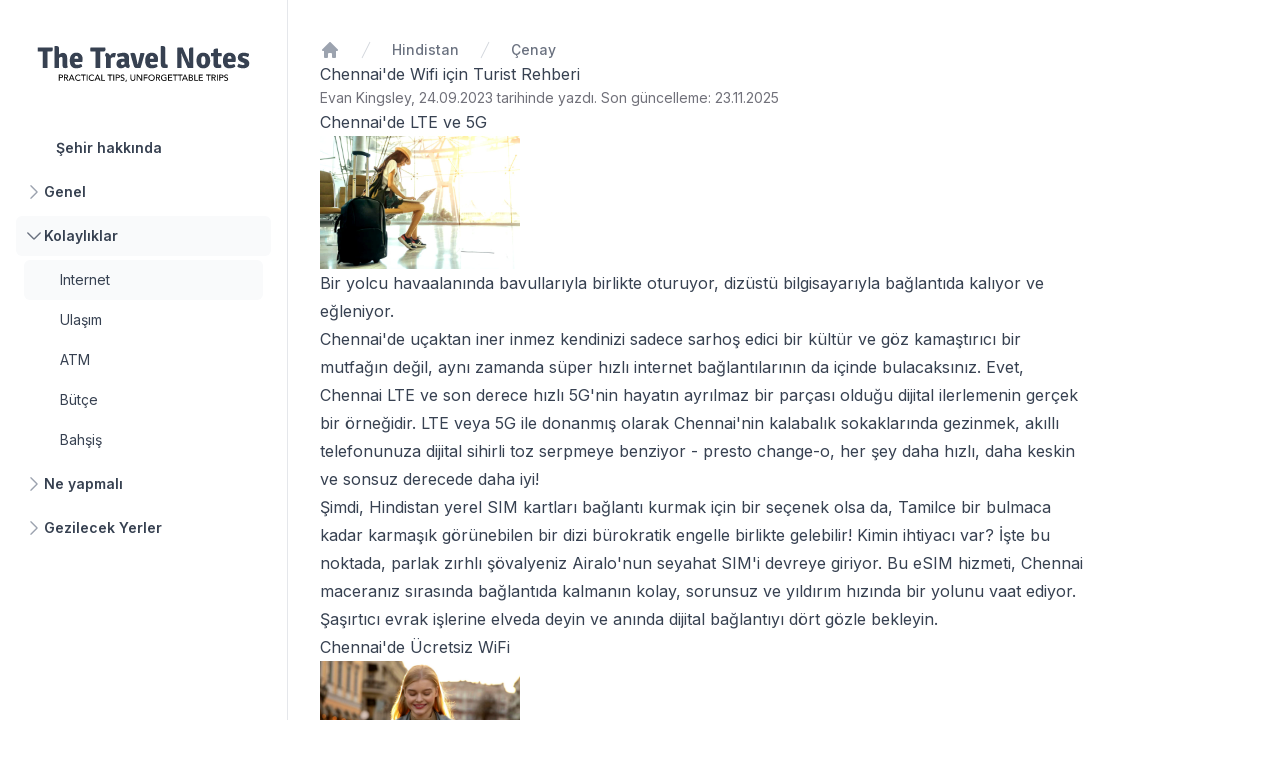

--- FILE ---
content_type: text/html; charset=utf-8
request_url: https://thetravelnotes.com/tr/sehir/cenay/internet
body_size: 12281
content:
<!DOCTYPE html><html class="bg-white" lang="en"><head><meta charSet="utf-8"/><meta name="viewport" content="width=device-width, initial-scale=1"/><link rel="preload" href="/_next/static/media/26a46d62cd723877-s.p.woff2" as="font" crossorigin="" type="font/woff2"/><link rel="preload" href="/_next/static/media/6d93bde91c0c2823-s.p.woff2" as="font" crossorigin="" type="font/woff2"/><link rel="preload" href="/_next/static/media/a34f9d1faa5f3315-s.p.woff2" as="font" crossorigin="" type="font/woff2"/><link rel="preload" as="image" href="/logo.svg"/><link rel="stylesheet" href="/_next/static/css/9cec9dcd20fb9f04.css" data-precedence="next"/><link rel="stylesheet" href="/_next/static/css/6f4d4cedf89cd6ce.css" data-precedence="next"/><link rel="preload" as="script" fetchPriority="low" href="/_next/static/chunks/webpack-4ea0b809af036f1f.js"/><script src="/_next/static/chunks/c141e8ea-eb8fb332a46da43e.js" async=""></script><script src="/_next/static/chunks/569-0395609b34f550ad.js" async=""></script><script src="/_next/static/chunks/main-app-31046bc9b84b8772.js" async=""></script><script src="/_next/static/chunks/5055-d7c82413b33845e4.js" async=""></script><script src="/_next/static/chunks/5442-65dd061dbbc83867.js" async=""></script><script src="/_next/static/chunks/app/layout-633372f4606d133f.js" async=""></script><script src="/_next/static/chunks/2073-9dc85213845c639f.js" async=""></script><script src="/_next/static/chunks/app/%5B%5B...slugs%5D%5D/error-132217b906131ebe.js" async=""></script><script src="/_next/static/chunks/4701-fd9060e5b7a1a60e.js" async=""></script><script src="/_next/static/chunks/app/%5B%5B...slugs%5D%5D/page-55a4114f142083f5.js" async=""></script><link rel="preload" href="https://www.googletagmanager.com/gtag/js?id=G-0Z853QW71W" as="script"/><title>Chennai&#x27;de İnternet: 5G, Ücretsiz ve Otel WiFi</title><link rel="canonical" href="https://thetravelnotes.com/tr/sehir/cenay/internet"/><link rel="alternate" hrefLang="en" href="https://thetravelnotes.com/city/chennai/internet"/><link rel="alternate" hrefLang="ru" href="https://thetravelnotes.com/ru/gorod/chennai/internet"/><link rel="alternate" hrefLang="es" href="https://thetravelnotes.com/es/ciudad/chennai/internet"/><link rel="alternate" hrefLang="de" href="https://thetravelnotes.com/de/stadt/chennai/internet"/><link rel="alternate" hrefLang="pt" href="https://thetravelnotes.com/pt/cidade/chennai/internet"/><link rel="alternate" hrefLang="fr" href="https://thetravelnotes.com/fr/ville/chennai/internet"/><link rel="alternate" hrefLang="it" href="https://thetravelnotes.com/it/citta/chennai/internet"/><link rel="alternate" hrefLang="tr" href="https://thetravelnotes.com/tr/sehir/cenay/internet"/><link rel="alternate" hrefLang="ja" href="https://thetravelnotes.com/ja/shi/tiennai/intanetuto"/><meta property="og:title" content="Chennai&#x27;de İnternet: 5G, Ücretsiz ve Otel WiFi"/><meta property="og:image" content="https://img.thetravelnotes.com/CACHE/images/af184c6883fd3559e1844e7006e6be16.webp"/><meta property="og:image:width" content="1200"/><meta property="og:image:height" content="800"/><meta property="og:image:alt" content="Dizüstü bilgisayar kullanan gezgin"/><meta property="og:type" content="article"/><meta property="article:published_time" content="2023-09-24T14:25:43.210907Z"/><meta property="article:modified_time" content="2025-11-23T00:00:26.137565Z"/><meta property="article:author" content="Evan Kingsley"/><meta name="twitter:card" content="summary_large_image"/><meta name="twitter:title" content="Chennai&#x27;de İnternet: 5G, Ücretsiz ve Otel WiFi"/><meta name="twitter:image" content="https://img.thetravelnotes.com/CACHE/images/af184c6883fd3559e1844e7006e6be16.webp"/><meta name="twitter:image:width" content="1200"/><meta name="twitter:image:height" content="800"/><meta name="twitter:image:alt" content="Dizüstü bilgisayar kullanan gezgin"/><link rel="icon" href="/favicon.ico" type="image/x-icon" sizes="48x48"/><link rel="icon" href="/icon.svg?3f56b6c8023a9d05" type="image/svg+xml" sizes="any"/><link rel="apple-touch-icon" href="/apple-icon.png?ee7ca275bdd6bd0e" type="image/png" sizes="180x180"/><meta name="next-size-adjust"/><script src="/_next/static/chunks/polyfills-c67a75d1b6f99dc8.js" noModule=""></script></head><body class="__className_d65c78"><div class="min-h-screen"><div><div class="hidden lg:fixed lg:inset-y-0 lg:z-50 lg:flex lg:w-72 lg:flex-col"><div class="flex grow flex-col gap-y-5 overflow-y-auto border-r border-gray-200 bg-white px-6"><div class="flex items-center py-10"><a href="/tr"><img class="h-[48px] w-full" src="/logo.svg" alt="The Travel Notes" height="48"/></a></div><nav class="flex flex-col"><ul role="list" class="flex flex-1 flex-col gap-y-7"><li><ul role="list" class="-mx-2 space-y-1"><li><a class="hover:bg-gray-50 block rounded-md py-2 pr-2 pl-10 text-sm leading-6 font-semibold text-gray-700" href="/tr/sehir/cenay">Şehir hakkında</a></li><li><button class="hover:bg-gray-50 flex items-center w-full text-left rounded-md p-2 gap-x-3 text-sm leading-6 font-semibold text-gray-700" id="headlessui-disclosure-button-:R596uuda:" type="button" aria-expanded="false" data-headlessui-state=""><svg xmlns="http://www.w3.org/2000/svg" fill="none" viewBox="0 0 24 24" stroke-width="1.5" stroke="currentColor" aria-hidden="true" class="text-gray-400 h-5 w-5 shrink-0"><path stroke-linecap="round" stroke-linejoin="round" d="M8.25 4.5l7.5 7.5-7.5 7.5"></path></svg>Genel</button><ul class="mt-1 px-2" id="headlessui-disclosure-panel-:R996uuda:" hidden="" style="display:none" data-headlessui-state=""><li><a class="hover:bg-gray-50 block rounded-md py-2 pr-2 pl-9 text-sm leading-6 text-gray-700" href="/tr/sehir/cenay/gitmek-icin-en-iyi-zaman">Gitmek için en iyi zaman</a></li><li><a class="hover:bg-gray-50 block rounded-md py-2 pr-2 pl-9 text-sm leading-6 text-gray-700" href="/tr/sehir/cenay/cografya">Coğrafya</a></li><li><a class="hover:bg-gray-50 block rounded-md py-2 pr-2 pl-9 text-sm leading-6 text-gray-700" href="/tr/sehir/cenay/saat-dilimi">Saat dilimi</a></li><li><a class="hover:bg-gray-50 block rounded-md py-2 pr-2 pl-9 text-sm leading-6 text-gray-700" href="/tr/sehir/cenay/guvenlik">Güvenlik</a></li><li><a class="hover:bg-gray-50 block rounded-md py-2 pr-2 pl-9 text-sm leading-6 text-gray-700" href="/tr/sehir/cenay/buraya-nasil-gelinir">Buraya nasıl gelinir</a></li></ul></li><li><button class="bg-gray-50 flex items-center w-full text-left rounded-md p-2 gap-x-3 text-sm leading-6 font-semibold text-gray-700" id="headlessui-disclosure-button-:R5p6uuda:" type="button" aria-expanded="true" data-headlessui-state="open"><svg xmlns="http://www.w3.org/2000/svg" fill="none" viewBox="0 0 24 24" stroke-width="1.5" stroke="currentColor" aria-hidden="true" class="rotate-90 text-gray-500 h-5 w-5 shrink-0"><path stroke-linecap="round" stroke-linejoin="round" d="M8.25 4.5l7.5 7.5-7.5 7.5"></path></svg>Kolaylıklar</button><ul class="mt-1 px-2" id="headlessui-disclosure-panel-:R9p6uuda:" data-headlessui-state="open"><li><a class="bg-gray-50 block rounded-md py-2 pr-2 pl-9 text-sm leading-6 text-gray-700" href="/tr/sehir/cenay/internet">Internet</a></li><li><a class="hover:bg-gray-50 block rounded-md py-2 pr-2 pl-9 text-sm leading-6 text-gray-700" href="/tr/sehir/cenay/ulasim">Ulaşım</a></li><li><a class="hover:bg-gray-50 block rounded-md py-2 pr-2 pl-9 text-sm leading-6 text-gray-700" href="/tr/sehir/cenay/atm">ATM</a></li><li><a class="hover:bg-gray-50 block rounded-md py-2 pr-2 pl-9 text-sm leading-6 text-gray-700" href="/tr/sehir/cenay/butce">Bütçe</a></li><li><a class="hover:bg-gray-50 block rounded-md py-2 pr-2 pl-9 text-sm leading-6 text-gray-700" href="/tr/sehir/cenay/bahsis">Bahşiş</a></li></ul></li><li><button class="hover:bg-gray-50 flex items-center w-full text-left rounded-md p-2 gap-x-3 text-sm leading-6 font-semibold text-gray-700" id="headlessui-disclosure-button-:R696uuda:" type="button" aria-expanded="false" data-headlessui-state=""><svg xmlns="http://www.w3.org/2000/svg" fill="none" viewBox="0 0 24 24" stroke-width="1.5" stroke="currentColor" aria-hidden="true" class="text-gray-400 h-5 w-5 shrink-0"><path stroke-linecap="round" stroke-linejoin="round" d="M8.25 4.5l7.5 7.5-7.5 7.5"></path></svg>Ne yapmalı</button><ul class="mt-1 px-2" id="headlessui-disclosure-panel-:Ra96uuda:" hidden="" style="display:none" data-headlessui-state=""><li><a class="hover:bg-gray-50 block rounded-md py-2 pr-2 pl-9 text-sm leading-6 text-gray-700" href="/tr/sehir/cenay/en-iyi-fotograf-noktalari">En iyi fotoğraf noktaları</a></li><li><a class="hover:bg-gray-50 block rounded-md py-2 pr-2 pl-9 text-sm leading-6 text-gray-700" href="/tr/sehir/cenay/alisveris">Alışveriş</a></li><li><a class="hover:bg-gray-50 block rounded-md py-2 pr-2 pl-9 text-sm leading-6 text-gray-700" href="/tr/sehir/cenay/harita">Harita</a></li><li><a class="hover:bg-gray-50 block rounded-md py-2 pr-2 pl-9 text-sm leading-6 text-gray-700" href="/tr/sehir/cenay/turlar">Turlar</a></li></ul></li><li><button class="hover:bg-gray-50 flex items-center w-full text-left rounded-md p-2 gap-x-3 text-sm leading-6 font-semibold text-gray-700" id="headlessui-disclosure-button-:R6p6uuda:" type="button" aria-expanded="false" data-headlessui-state=""><svg xmlns="http://www.w3.org/2000/svg" fill="none" viewBox="0 0 24 24" stroke-width="1.5" stroke="currentColor" aria-hidden="true" class="text-gray-400 h-5 w-5 shrink-0"><path stroke-linecap="round" stroke-linejoin="round" d="M8.25 4.5l7.5 7.5-7.5 7.5"></path></svg>Gezilecek Yerler</button><ul class="mt-1 px-2" id="headlessui-disclosure-panel-:Rap6uuda:" hidden="" style="display:none" data-headlessui-state=""><li><a class="hover:bg-gray-50 block rounded-md py-2 pr-2 pl-9 text-sm leading-6 text-gray-700" href="/tr/sehir/cenay/gezilecek-yerler">Gezilecek Yerler</a></li><li><a class="hover:bg-gray-50 block rounded-md py-2 pr-2 pl-9 text-sm leading-6 text-gray-700" href="/tr/sehir/cenay/tiyatrolar">Tiyatrolar</a></li><li><a class="hover:bg-gray-50 block rounded-md py-2 pr-2 pl-9 text-sm leading-6 text-gray-700" href="/tr/sehir/cenay/aile-atraksiyonlari">Aile atraksiyonları</a></li><li><a class="hover:bg-gray-50 block rounded-md py-2 pr-2 pl-9 text-sm leading-6 text-gray-700" href="/tr/sehir/cenay/muzeler">Müzeler</a></li><li><a class="hover:bg-gray-50 block rounded-md py-2 pr-2 pl-9 text-sm leading-6 text-gray-700" href="/tr/sehir/cenay/festivaller">Festivaller</a></li></ul></li></ul></li></ul></nav></div></div><div class="sticky top-0 z-40 flex items-center gap-x-6 bg-white px-4 py-4 shadow-sm sm:px-6 lg:hidden"><button type="button" class="-m-2.5 p-2.5 text-gray-700 lg:hidden"><span class="sr-only">Yan paneli aç</span><svg xmlns="http://www.w3.org/2000/svg" fill="none" viewBox="0 0 24 24" stroke-width="1.5" stroke="currentColor" aria-hidden="true" class="h-6 w-6"><path stroke-linecap="round" stroke-linejoin="round" d="M3.75 6.75h16.5M3.75 12h16.5m-16.5 5.25h16.5"></path></svg></button></div><main class="py-10 lg:pl-72"><div class="px-4 sm:px-6 lg:px-8 flex flex-col gap-10"><div class="hidden md:block"><nav class="flex" aria-label="Breadcrumb"><ol role="list" class="flex items-center space-x-4"><li><div><a href="/tr" class="text-gray-400 hover:text-gray-500"><svg xmlns="http://www.w3.org/2000/svg" viewBox="0 0 20 20" fill="currentColor" aria-hidden="true" class="h-5 w-5 flex-shrink-0"><path fill-rule="evenodd" d="M9.293 2.293a1 1 0 011.414 0l7 7A1 1 0 0117 11h-1v6a1 1 0 01-1 1h-2a1 1 0 01-1-1v-3a1 1 0 00-1-1H9a1 1 0 00-1 1v3a1 1 0 01-1 1H5a1 1 0 01-1-1v-6H3a1 1 0 01-.707-1.707l7-7z" clip-rule="evenodd"></path></svg><span class="sr-only">Ana Sayfa</span></a></div></li><li><div class="flex items-center overflow-hidden max-w-[200px]"><svg class="h-5 w-5 flex-shrink-0 text-gray-300" fill="currentColor" viewBox="0 0 20 20" aria-hidden="true"><path d="M5.555 17.776l8-16 .894.448-8 16-.894-.448z"></path></svg><a class="ml-4 truncate text-sm font-medium text-gray-500 hover:text-gray-700" href="/tr/hindistan">Hindistan</a></div></li><li><div class="flex items-center"><svg class="h-5 w-5 flex-shrink-0 text-gray-300" fill="currentColor" viewBox="0 0 20 20" aria-hidden="true"><path d="M5.555 17.776l8-16 .894.448-8 16-.894-.448z"></path></svg><a class="ml-4 truncate text-sm font-medium text-gray-500 hover:text-gray-700" aria-current="page" href="/tr/sehir/cenay">Çenay</a></div></li></ol></nav></div><div><article class="prose max-w-3xl"><h1>Chennai&#x27;de Wifi için Turist Rehberi</h1><div class="text-sm text-zinc-500">Evan Kingsley, 24.09.2023 tarihinde yazdı<!-- -->. <!-- -->Son güncelleme: 23.11.2025</div><h2>Chennai&#x27;de LTE ve 5G</h2>
<figure><div class="relative"><picture><source media="(min-width: 1200px)" srcSet="https://img.thetravelnotes.com/CACHE/images/532a62051df9a90ced9eed36c4e108aa.jpg 2000w" width="1200" height="800" type="image/jpeg"/><source media="(min-width: 1200px)" srcSet="https://img.thetravelnotes.com/CACHE/images/af184c6883fd3559e1844e7006e6be16.webp 2000w" width="1200" height="800" type="image/webp"/><source media="(min-width: 300px)" srcSet="https://img.thetravelnotes.com/CACHE/images/09a933add16b008c2b6534f66dadd19d.webp 800w" width="800" height="533" type="image/webp"/><img src="https://img.thetravelnotes.com/CACHE/images/5737d8ff847bf65cebc5396d1126f5f0.webp" alt="Dizüstü bilgisayar kullanan gezgin" width="200" height="133" loading="lazy"/></picture><canvas class="absolute w-full h-full top-0 transition-opacity pointer-events-none"></canvas></div><figcaption>Bir yolcu havaalanında bavullarıyla birlikte oturuyor, dizüstü bilgisayarıyla bağlantıda kalıyor ve eğleniyor.</figcaption></figure>
<p>Chennai&#x27;de uçaktan iner inmez kendinizi sadece sarhoş edici bir kültür ve göz kamaştırıcı bir mutfağın değil, aynı zamanda süper hızlı internet bağlantılarının da içinde bulacaksınız. Evet, Chennai LTE ve son derece hızlı 5G&#x27;nin hayatın ayrılmaz bir parçası olduğu dijital ilerlemenin gerçek bir örneğidir. LTE veya 5G ile donanmış olarak Chennai&#x27;nin kalabalık sokaklarında gezinmek, akıllı telefonunuza dijital sihirli toz serpmeye benziyor - presto change-o, her şey daha hızlı, daha keskin ve sonsuz derecede daha iyi!</p>
<p>Şimdi, Hindistan yerel SIM kartları bağlantı kurmak için bir seçenek olsa da, Tamilce bir bulmaca kadar karmaşık görünebilen bir dizi bürokratik engelle birlikte gelebilir! Kimin ihtiyacı var? İşte bu noktada, parlak zırhlı şövalyeniz Airalo&#x27;nun seyahat SIM&#x27;i devreye giriyor. Bu eSIM hizmeti, Chennai maceranız sırasında bağlantıda kalmanın kolay, sorunsuz ve yıldırım hızında bir yolunu vaat ediyor. Şaşırtıcı evrak işlerine elveda deyin ve anında dijital bağlantıyı dört gözle bekleyin.</p>
<h2>Chennai&#x27;de Ücretsiz WiFi</h2>
<figure><div class="relative"><picture><source media="(min-width: 1200px)" srcSet="https://img.thetravelnotes.com/CACHE/images/4bf6cbb4834b99cb5453fb8f0d1ba289.jpg 2000w" width="1920" height="1080" type="image/jpeg"/><source media="(min-width: 1200px)" srcSet="https://img.thetravelnotes.com/CACHE/images/26673056d16dec32deb4faa524444fff.webp 2000w" width="1920" height="1080" type="image/webp"/><source media="(min-width: 300px)" srcSet="https://img.thetravelnotes.com/CACHE/images/3624e023fdc92546fadc640ff5e72982.webp 800w" width="800" height="450" type="image/webp"/><img src="https://img.thetravelnotes.com/CACHE/images/50286fff574beb93d3f410ee972d082d.webp" alt="Akıllı telefon kullanan kadın" width="200" height="112" loading="lazy"/></picture><canvas class="absolute w-full h-full top-0 transition-opacity pointer-events-none"></canvas></div><figcaption>Genç bir kadın akıllı telefonuyla uğraşırken gülümsüyor, muhtemelen internette mevcut olan geniş bağlantıları ve bilgileri deneyimliyor.</figcaption></figure>
<p>Chennai&#x27;yi keşfetmek manzaralar, sesler ve... ücretsiz WiFi ile dolu bir cümbüştür. Evet, doğru okudunuz! Şehirde cihazınızı çıkarıp ücretsiz WiFi&#x27;ın harika dünyasına girebileceğiniz pek çok nokta var. Besant Nagar&#x27;daki havalı, rahat kafelerden Taj Coromandel&#x27;in zengin salonlarına kadar, ücretsiz internet erişimi sadece bir fincan Chai veya bir tabak Idli uzakta.</p>
<p>Ancak dijital kaşiflerime bir uyarıda bulunmak istiyorum. Bir kafede Masala Chai yudumlamak ve ücretsiz WiFi&#x27;larından yararlanmak kulağa hoş gelse de (kelime oyunu!), World Wild Web&#x27;in öngörülemez olabileceğini unutmayın. Hareket halindeyken daha iyi bir performans ve güvenli bir bağlantı için, Airalo seyahat SIM&#x27;i, bağlantı Pongal&#x27;ınızdaki o tatlı jaggery parçası olabilir.</p>
<h2>Chennai&#x27;deki Otel WiFi</h2>
<p>Chennai&#x27;nin konaklama sektörü modern teknolojinin harikalarına yabancı değil. Bütçe dostu ranzalardan beş yıldızlı lüks süitlere kadar, bu göz kamaştırıcı şehirdeki otellerin çoğu WiFi sunmaktadır - Chennai&#x27;nin kalbinin sadece Karnatik müziğin ritmiyle değil, aynı zamanda yönlendiricilerin ve anahtarların uğultusuyla da attığının kanıtı!</p>
<p>Ancak, sık sık kullanılabilir olmasına rağmen, otel WiFi&#x27;ı bazen bir muson yağmurunun hızına ve öngörülemezliğine ev sahipliği yapabilir. Kesintisiz bir Netflix keyfi veya acil bir iş görüşmesi için neden Airalo seyahat SIM&#x27;inizin güvenilir yedeğine güvenmiyorsunuz? Bu sayede, potansiyel olarak yağmurlu bir dijital günü kesintisiz, güvenilir ve güvenli bir bağlantı gökkuşağına dönüştürebilirsiniz.</p>
<p>İşte bu kadar millet! İster LTE ve 5G dalgaları boyunca süzülün, ister ücretsiz WiFi ceplerine sığının, ister otel WiFi&#x27;ının rahatlığına güvenin, Chennai şık, hızlı ve güvenilir Airalo seyahat SIM&#x27;inin varlığıyla vurgulanan sorunsuz bir dijital deneyim vaat ediyor. Chennai&#x27;de dedikleri gibi, geleneği başka hiçbir yerde olmadığı kadar teknolojiyle buluşturan şehre &#x27;Vanakkam&#x27;!</p></article><hr class="my-20 border-zinc-100"/><div class="not-prose flex items-start gap-4 rounded-lg bg-zinc-50 p-6"><img src="https://img.thetravelnotes.com/evan_photo.jpg" alt="Evan Kingsley" class="h-16 w-16 rounded-full" loading="lazy"/><div class="flex-1 flex flex-col gap-2"><a class="hover:text-blue-600" href="/author/evan-kingsley"><h3 class="font-medium text-zinc-900">Evan Kingsley</h3></a><p class="mt-1 text-sm text-zinc-600">Hey, ben Evan! Bir piranha tarafından ısırılmış, devem beni terk ettiğinde Sahra&#x27;da mahsur kalmış ve hatta çalındığı iddia edilen bir meyve yüzünden Bhutan hapishanesinde bir gece geçirmiş olsam da (yemin ederim ben almadım!), seyahat etmeyi hala o kadar çok seviyorum ki duracağımı hiç sanmıyorum. Elimin altında 130&#x27;dan fazla ülke varken, her zaman bir sonraki vahşi maceranın peşindeyim... umarım daha az ısırık, deve ihaneti ve meyve yüzünden yanlış anlaşılmalar olur!</p><a class="mt-4 text-sm text-blue-600 hover:text-blue-800" href="https://twitter.com/EvanTrails" target="_blank" rel="noopener noreferrer">Twitter&#x27;da takip et</a></div></div><hr class="my-20 border-zinc-100"/><div><h3 class="px-2 text-2xl font-semibold">Bu konuda daha fazla gör</h3><div class="flex gap-4 overflow-auto py-5 px-2"><a class="flex shrink-0 max-w-sm rounded-lg border border-solid border-zinc-100 shadow-lg p-5 transition-transform hover:scale-105" href="/tr/sehir/las-vegas/internet"><article class="flex-col overflow-hidden items-start justify-between"><div class="flex items-center gap-x-4 text-xs"><time dateTime="2023-09-23T13:55:55.660096Z" class="text-gray-500">23 Eyl 2023</time></div><h4 class="mt-3 text-lg truncate font-semibold leading-6 text-gray-900 group-hover:text-gray-600">Las Vegas</h4></article></a><a class="flex shrink-0 max-w-sm rounded-lg border border-solid border-zinc-100 shadow-lg p-5 transition-transform hover:scale-105" href="/tr/sehir/faro/internet"><article class="flex-col overflow-hidden items-start justify-between"><div class="flex items-center gap-x-4 text-xs"><time dateTime="2023-09-24T11:23:25.126896Z" class="text-gray-500">24 Eyl 2023</time></div><h4 class="mt-3 text-lg truncate font-semibold leading-6 text-gray-900 group-hover:text-gray-600">Faro</h4></article></a><a class="flex shrink-0 max-w-sm rounded-lg border border-solid border-zinc-100 shadow-lg p-5 transition-transform hover:scale-105" href="/tr/sehir/santa-eularia-des-riu/internet"><article class="flex-col overflow-hidden items-start justify-between"><div class="flex items-center gap-x-4 text-xs"><time dateTime="2023-09-24T11:55:34.395888Z" class="text-gray-500">24 Eyl 2023</time></div><h4 class="mt-3 text-lg truncate font-semibold leading-6 text-gray-900 group-hover:text-gray-600">Santa Eulària des Riu</h4></article></a><a class="flex shrink-0 max-w-sm rounded-lg border border-solid border-zinc-100 shadow-lg p-5 transition-transform hover:scale-105" href="/tr/sehir/arrecife/internet"><article class="flex-col overflow-hidden items-start justify-between"><div class="flex items-center gap-x-4 text-xs"><time dateTime="2023-09-24T11:57:38.444741Z" class="text-gray-500">24 Eyl 2023</time></div><h4 class="mt-3 text-lg truncate font-semibold leading-6 text-gray-900 group-hover:text-gray-600">Arrecife</h4></article></a><a class="flex shrink-0 max-w-sm rounded-lg border border-solid border-zinc-100 shadow-lg p-5 transition-transform hover:scale-105" href="/tr/sehir/tulsa/internet"><article class="flex-col overflow-hidden items-start justify-between"><div class="flex items-center gap-x-4 text-xs"><time dateTime="2023-09-24T14:57:45.281696Z" class="text-gray-500">24 Eyl 2023</time></div><h4 class="mt-3 text-lg truncate font-semibold leading-6 text-gray-900 group-hover:text-gray-600">Tulsa</h4></article></a><a class="flex shrink-0 max-w-sm rounded-lg border border-solid border-zinc-100 shadow-lg p-5 transition-transform hover:scale-105" href="/tr/sehir/paris/internet"><article class="flex-col overflow-hidden items-start justify-between"><div class="flex items-center gap-x-4 text-xs"><time dateTime="2023-09-24T15:57:42.767844Z" class="text-gray-500">24 Eyl 2023</time></div><h4 class="mt-3 text-lg truncate font-semibold leading-6 text-gray-900 group-hover:text-gray-600">Paris</h4></article></a><a class="flex shrink-0 max-w-sm rounded-lg border border-solid border-zinc-100 shadow-lg p-5 transition-transform hover:scale-105" href="/tr/sehir/giddarbaha/internet"><article class="flex-col overflow-hidden items-start justify-between"><div class="flex items-center gap-x-4 text-xs"><time dateTime="2023-09-24T19:13:29.939773Z" class="text-gray-500">24 Eyl 2023</time></div><h4 class="mt-3 text-lg truncate font-semibold leading-6 text-gray-900 group-hover:text-gray-600">Giddarbaha</h4></article></a><a class="flex shrink-0 max-w-sm rounded-lg border border-solid border-zinc-100 shadow-lg p-5 transition-transform hover:scale-105" href="/tr/sehir/saint-brevin-les-pins/internet"><article class="flex-col overflow-hidden items-start justify-between"><div class="flex items-center gap-x-4 text-xs"><time dateTime="2023-09-24T19:17:39.584328Z" class="text-gray-500">24 Eyl 2023</time></div><h4 class="mt-3 text-lg truncate font-semibold leading-6 text-gray-900 group-hover:text-gray-600">Saint-Brevin-les-Pins</h4></article></a></div></div></div></div></main></div></div><footer class="bg-white"><div class="mx-auto max-w-7xl overflow-hidden px-6 py-20 sm:py-24 lg:px-8"><nav class="-mb-6 flex gap-6 justify-center items-baseline" aria-label="Footer"><div class="pb-6"><a class="text-sm leading-6 text-gray-600 hover:text-gray-900" href="/legal">Hukuki</a></div><div class="w-40"><fieldset class="w-full"><label for=":R4quuda:" class="sr-only">Dil</label><div class="relative"><select id=":R4quuda:" class="block w-full appearance-none rounded-md border border-gray-300 bg-white bg-none py-2 pl-3 pr-10 text-base text-gray-900 focus:border-indigo-500 focus:outline-none focus:ring-indigo-500 sm:text-sm" name="language"><option value="en">English</option><option value="ru">Русский</option><option value="es">Español</option><option value="de">Deutsch</option><option value="pt">Português</option><option value="fr">Français</option><option value="it">Italiano</option><option value="tr" selected="">Türkçe</option><option value="ja">日本語</option></select><div class="pointer-events-none absolute inset-y-0 right-0 flex items-center px-2"><svg xmlns="http://www.w3.org/2000/svg" viewBox="0 0 20 20" fill="currentColor" aria-hidden="true" class="h-4 w-4 text-gray-400"><path fill-rule="evenodd" d="M5.23 7.21a.75.75 0 011.06.02L10 11.168l3.71-3.938a.75.75 0 111.08 1.04l-4.25 4.5a.75.75 0 01-1.08 0l-4.25-4.5a.75.75 0 01.02-1.06z" clip-rule="evenodd"></path></svg></div></div></fieldset></div></nav><p class="mt-10 text-center text-xs leading-5 text-gray-500">© 2026 The Travel Notes. Tüm hakları saklıdır</p></div></footer><script src="/_next/static/chunks/webpack-4ea0b809af036f1f.js" async=""></script><script>(self.__next_f=self.__next_f||[]).push([0]);self.__next_f.push([2,null])</script><script>self.__next_f.push([1,"1:HL[\"/_next/static/media/26a46d62cd723877-s.p.woff2\",\"font\",{\"crossOrigin\":\"\",\"type\":\"font/woff2\"}]\n2:HL[\"/_next/static/media/6d93bde91c0c2823-s.p.woff2\",\"font\",{\"crossOrigin\":\"\",\"type\":\"font/woff2\"}]\n3:HL[\"/_next/static/media/a34f9d1faa5f3315-s.p.woff2\",\"font\",{\"crossOrigin\":\"\",\"type\":\"font/woff2\"}]\n4:HL[\"/_next/static/css/9cec9dcd20fb9f04.css\",\"style\"]\n5:HL[\"/_next/static/css/6f4d4cedf89cd6ce.css\",\"style\"]\n0:\"$L6\"\n"])</script><script>self.__next_f.push([1,"7:I[5574,[],\"\"]\n9:I[4191,[],\"\"]\n"])</script><script>self.__next_f.push([1,"6:[[[\"$\",\"link\",\"0\",{\"rel\":\"stylesheet\",\"href\":\"/_next/static/css/9cec9dcd20fb9f04.css\",\"precedence\":\"next\",\"crossOrigin\":\"$undefined\"}],[\"$\",\"link\",\"1\",{\"rel\":\"stylesheet\",\"href\":\"/_next/static/css/6f4d4cedf89cd6ce.css\",\"precedence\":\"next\",\"crossOrigin\":\"$undefined\"}]],[\"$\",\"$L7\",null,{\"buildId\":\"5UQiviFIW4Z4CPZVFD2-E\",\"assetPrefix\":\"\",\"initialCanonicalUrl\":\"/tr/sehir/cenay/internet\",\"initialTree\":[\"\",{\"children\":[[\"slugs\",\"tr/sehir/cenay/internet\",\"oc\"],{\"children\":[\"__PAGE__\",{}]}]},\"$undefined\",\"$undefined\",true],\"initialHead\":[false,\"$L8\"],\"globalErrorComponent\":\"$9\",\"children\":[null,\"$La\",null]}]]\n"])</script><script>self.__next_f.push([1,"b:I[1567,[\"5055\",\"static/chunks/5055-d7c82413b33845e4.js\",\"5442\",\"static/chunks/5442-65dd061dbbc83867.js\",\"3185\",\"static/chunks/app/layout-633372f4606d133f.js\"],\"HtmlWrapper\"]\nc:I[825,[],\"\"]\nd:I[4348,[],\"\"]\ne:I[899,[\"2073\",\"static/chunks/2073-9dc85213845c639f.js\",\"3318\",\"static/chunks/app/%5B%5B...slugs%5D%5D/error-132217b906131ebe.js\"],\"\"]\n11:I[5442,[\"2073\",\"static/chunks/2073-9dc85213845c639f.js\",\"5055\",\"static/chunks/5055-d7c82413b33845e4.js\",\"5442\",\"static/chunks/5442-65dd061dbbc83867.js\",\"4701\",\"static"])</script><script>self.__next_f.push([1,"/chunks/4701-fd9060e5b7a1a60e.js\",\"4355\",\"static/chunks/app/%5B%5B...slugs%5D%5D/page-55a4114f142083f5.js\"],\"\"]\n"])</script><script>self.__next_f.push([1,"a:[\"$\",\"$Lb\",null,{\"children\":[[\"$\",\"body\",null,{\"className\":\"__className_d65c78\",\"children\":[\"$\",\"$Lc\",null,{\"parallelRouterKey\":\"children\",\"segmentPath\":[\"children\"],\"loading\":\"$undefined\",\"loadingStyles\":\"$undefined\",\"loadingScripts\":\"$undefined\",\"hasLoading\":false,\"error\":\"$undefined\",\"errorStyles\":\"$undefined\",\"errorScripts\":\"$undefined\",\"template\":[\"$\",\"$Ld\",null,{}],\"templateStyles\":\"$undefined\",\"templateScripts\":\"$undefined\",\"notFound\":[[\"$\",\"title\",null,{\"children\":\"404: This page could not be found.\"}],[\"$\",\"div\",null,{\"style\":{\"fontFamily\":\"system-ui,\\\"Segoe UI\\\",Roboto,Helvetica,Arial,sans-serif,\\\"Apple Color Emoji\\\",\\\"Segoe UI Emoji\\\"\",\"height\":\"100vh\",\"textAlign\":\"center\",\"display\":\"flex\",\"flexDirection\":\"column\",\"alignItems\":\"center\",\"justifyContent\":\"center\"},\"children\":[\"$\",\"div\",null,{\"children\":[[\"$\",\"style\",null,{\"dangerouslySetInnerHTML\":{\"__html\":\"body{color:#000;background:#fff;margin:0}.next-error-h1{border-right:1px solid rgba(0,0,0,.3)}@media (prefers-color-scheme:dark){body{color:#fff;background:#000}.next-error-h1{border-right:1px solid rgba(255,255,255,.3)}}\"}}],[\"$\",\"h1\",null,{\"className\":\"next-error-h1\",\"style\":{\"display\":\"inline-block\",\"margin\":\"0 20px 0 0\",\"padding\":\"0 23px 0 0\",\"fontSize\":24,\"fontWeight\":500,\"verticalAlign\":\"top\",\"lineHeight\":\"49px\"},\"children\":\"404\"}],[\"$\",\"div\",null,{\"style\":{\"display\":\"inline-block\"},\"children\":[\"$\",\"h2\",null,{\"style\":{\"fontSize\":14,\"fontWeight\":400,\"lineHeight\":\"49px\",\"margin\":0},\"children\":\"This page could not be found.\"}]}]]}]}]],\"notFoundStyles\":[],\"initialChildNode\":[\"$\",\"$Lc\",null,{\"parallelRouterKey\":\"children\",\"segmentPath\":[\"children\",[\"slugs\",\"tr/sehir/cenay/internet\",\"oc\"],\"children\"],\"loading\":\"$undefined\",\"loadingStyles\":\"$undefined\",\"loadingScripts\":\"$undefined\",\"hasLoading\":false,\"error\":\"$e\",\"errorStyles\":[],\"errorScripts\":[],\"template\":[\"$\",\"$Ld\",null,{}],\"templateStyles\":\"$undefined\",\"templateScripts\":\"$undefined\",\"notFound\":[\"$\",\"main\",null,{\"className\":\"grid min-h-full place-items-center bg-white px-6 py-24 sm:py-32 lg:px-8\",\"children\":[\"$\",\"div\",null,{\"className\":\"text-center\",\"children\":[[\"$\",\"p\",null,{\"className\":\"text-base font-semibold text-indigo-600\",\"children\":\"404\"}],[\"$\",\"h1\",null,{\"className\":\"mt-4 text-3xl font-bold tracking-tight text-gray-900 sm:text-5xl\",\"children\":\"Page not found\"}],[\"$\",\"p\",null,{\"className\":\"mt-6 text-base leading-7 text-gray-600\",\"children\":\"Sorry, we couldn’t find the page you’re looking for.\"}],[\"$\",\"div\",null,{\"className\":\"mt-10 flex items-center justify-center gap-x-6\",\"children\":[\"$\",\"a\",null,{\"href\":\"/\",\"className\":\"rounded-md bg-indigo-600 px-3.5 py-2.5 text-sm font-semibold text-white shadow-sm hover:bg-indigo-500 focus-visible:outline focus-visible:outline-2 focus-visible:outline-offset-2 focus-visible:outline-indigo-600\",\"children\":\"Go back home\"}]}]]}]}],\"notFoundStyles\":[],\"initialChildNode\":[\"$Lf\",\"$L10\",null],\"childPropSegment\":\"__PAGE__\",\"styles\":null}],\"childPropSegment\":[\"slugs\",\"tr/sehir/cenay/internet\",\"oc\"],\"styles\":null}]}],[[\"$\",\"$L11\",null,{\"src\":\"https://www.googletagmanager.com/gtag/js?id=G-0Z853QW71W\"}],[\"$\",\"$L11\",null,{\"id\":\"google-analytics\",\"children\":\"\\n          window.dataLayer = window.dataLayer || [];\\n          function gtag(){dataLayer.push(arguments);}\\n          gtag('js', new Date());\\n\\n          gtag('config', 'G-0Z853QW71W');\\n        \"}]]]}]\n"])</script><script>self.__next_f.push([1,"8:[[\"$\",\"meta\",\"0\",{\"name\":\"viewport\",\"content\":\"width=device-width, initial-scale=1\"}],[\"$\",\"meta\",\"1\",{\"charSet\":\"utf-8\"}],[\"$\",\"title\",\"2\",{\"children\":\"Chennai'de İnternet: 5G, Ücretsiz ve Otel WiFi\"}],[\"$\",\"link\",\"3\",{\"rel\":\"canonical\",\"href\":\"https://thetravelnotes.com/tr/sehir/cenay/internet\"}],[\"$\",\"link\",\"4\",{\"rel\":\"alternate\",\"hrefLang\":\"en\",\"href\":\"https://thetravelnotes.com/city/chennai/internet\"}],[\"$\",\"link\",\"5\",{\"rel\":\"alternate\",\"hrefLang\":\"ru\",\"href\":\"https://thetravelnotes.com/ru/gorod/chennai/internet\"}],[\"$\",\"link\",\"6\",{\"rel\":\"alternate\",\"hrefLang\":\"es\",\"href\":\"https://thetravelnotes.com/es/ciudad/chennai/internet\"}],[\"$\",\"link\",\"7\",{\"rel\":\"alternate\",\"hrefLang\":\"de\",\"href\":\"https://thetravelnotes.com/de/stadt/chennai/internet\"}],[\"$\",\"link\",\"8\",{\"rel\":\"alternate\",\"hrefLang\":\"pt\",\"href\":\"https://thetravelnotes.com/pt/cidade/chennai/internet\"}],[\"$\",\"link\",\"9\",{\"rel\":\"alternate\",\"hrefLang\":\"fr\",\"href\":\"https://thetravelnotes.com/fr/ville/chennai/internet\"}],[\"$\",\"link\",\"10\",{\"rel\":\"alternate\",\"hrefLang\":\"it\",\"href\":\"https://thetravelnotes.com/it/citta/chennai/internet\"}],[\"$\",\"link\",\"11\",{\"rel\":\"alternate\",\"hrefLang\":\"tr\",\"href\":\"https://thetravelnotes.com/tr/sehir/cenay/internet\"}],[\"$\",\"link\",\"12\",{\"rel\":\"alternate\",\"hrefLang\":\"ja\",\"href\":\"https://thetravelnotes.com/ja/shi/tiennai/intanetuto\"}],[\"$\",\"meta\",\"13\",{\"property\":\"og:title\",\"content\":\"Chennai'de İnternet: 5G, Ücretsiz ve Otel WiFi\"}],[\"$\",\"meta\",\"14\",{\"property\":\"og:image\",\"content\":\"https://img.thetravelnotes.com/CACHE/images/af184c6883fd3559e1844e7006e6be16.webp\"}],[\"$\",\"meta\",\"15\",{\"property\":\"og:image:width\",\"content\":\"1200\"}],[\"$\",\"meta\",\"16\",{\"property\":\"og:image:height\",\"content\":\"800\"}],[\"$\",\"meta\",\"17\",{\"property\":\"og:image:alt\",\"content\":\"Dizüstü bilgisayar kullanan gezgin\"}],[\"$\",\"meta\",\"18\",{\"property\":\"og:type\",\"content\":\"article\"}],[\"$\",\"meta\",\"19\",{\"property\":\"article:published_time\",\"content\":\"2023-09-24T14:25:43.210907Z\"}],[\"$\",\"meta\",\"20\",{\"property\":\"article:modified_time\",\"content\":\"2025-11-23T00:00:26.137565Z\"}],[\"$\",\"meta\",\"21\",{\"property\":\"article:author\",\"content\":\"Evan Kingsley\"}],[\"$\",\"meta\",\"22\",{\"name\":\"twitter:card\",\"content\":\"summary_large_image\"}],[\"$\",\"meta\",\"23\",{\"name\":\"twitter:title\",\"content\":\"Chennai'de İnternet: 5G, Ücretsiz ve Otel WiFi\"}],[\"$\",\"meta\",\"24\",{\"name\":\"twitter:image\",\"content\":\"https://img.thetravelnotes.com/CACHE/images/af184c6883fd3559e1844e7006e6be16.webp\"}],[\"$\",\"meta\",\"25\",{\"name\":\"twitter:image:width\",\"content\":\"1200\"}],[\"$\",\"meta\",\"26\",{\"name\":\"twitter:image:height\",\"content\":\"800\"}],[\"$\",\"meta\",\"27\",{\"name\":\"twitter:image:alt\",\"content\":\"Dizüstü bilgisayar kullanan gezgin\"}],[\"$\",\"link\",\"28\",{\"rel\":\"icon\",\"href\":\"/favicon.ico\",\"type\":\"image/x-icon\",\"sizes\":\"48x48\"}],[\"$\",\"link\",\"29\",{\"rel\":\"icon\",\"href\":\"/icon.svg?3f56b6c8023a9d05\",\"type\":\"image/svg+xml\",\"sizes\":\"any\"}],[\"$\",\"link\",\"30\",{\"rel\":\"apple-touch-icon\",\"href\":\"/apple-icon.png?ee7ca275bdd6bd0e\",\"type\":\"image/png\",\"sizes\":\"180x180\"}],[\"$\",\"meta\",\"31\",{\"name\":\"next-size-adjust\"}]]\n"])</script><script>self.__next_f.push([1,"f:null\n10:[[\"$\",\"div\",null,{\"className\":\"min-h-screen\",\"children\":\"$L12\"}],\"$L13\"]\n"])</script><script>self.__next_f.push([1,"15:I[2073,[\"2073\",\"static/chunks/2073-9dc85213845c639f.js\",\"5055\",\"static/chunks/5055-d7c82413b33845e4.js\",\"5442\",\"static/chunks/5442-65dd061dbbc83867.js\",\"4701\",\"static/chunks/4701-fd9060e5b7a1a60e.js\",\"4355\",\"static/chunks/app/%5B%5B...slugs%5D%5D/page-55a4114f142083f5.js\"],\"\"]\n16:I[8173,[\"2073\",\"static/chunks/2073-9dc85213845c639f.js\",\"5055\",\"static/chunks/5055-d7c82413b33845e4.js\",\"5442\",\"static/chunks/5442-65dd061dbbc83867.js\",\"4701\",\"static/chunks/4701-fd9060e5b7a1a60e.js\",\"4355\",\"static/chunks/app/%5"])</script><script>self.__next_f.push([1,"B%5B...slugs%5D%5D/page-55a4114f142083f5.js\"],\"\"]\n12:\"$L14\"\n"])</script><script>self.__next_f.push([1,"13:[\"$\",\"footer\",null,{\"className\":\"bg-white\",\"children\":[\"$\",\"div\",null,{\"className\":\"mx-auto max-w-7xl overflow-hidden px-6 py-20 sm:py-24 lg:px-8\",\"children\":[[\"$\",\"nav\",null,{\"className\":\"-mb-6 flex gap-6 justify-center items-baseline\",\"aria-label\":\"Footer\",\"children\":[[[\"$\",\"div\",\"legal\",{\"className\":\"pb-6\",\"children\":[\"$\",\"$L15\",null,{\"href\":\"/legal\",\"className\":\"text-sm leading-6 text-gray-600 hover:text-gray-900\",\"children\":\"Hukuki\"}]}]],[\"$\",\"div\",null,{\"className\":\"w-40\",\"children\":[\"$\",\"$L16\",null,{\"lang\":\"tr\",\"label\":\"Dil\"}]}]]}],[\"$\",\"p\",null,{\"className\":\"mt-10 text-center text-xs leading-5 text-gray-500\",\"children\":\"© 2026 The Travel Notes. Tüm hakları saklıdır\"}]]}]}]\n"])</script><script>self.__next_f.push([1,"14:\"$L17\"\n"])</script><script>self.__next_f.push([1,"18:I[3850,[\"2073\",\"static/chunks/2073-9dc85213845c639f.js\",\"5055\",\"static/chunks/5055-d7c82413b33845e4.js\",\"5442\",\"static/chunks/5442-65dd061dbbc83867.js\",\"4701\",\"static/chunks/4701-fd9060e5b7a1a60e.js\",\"4355\",\"static/chunks/app/%5B%5B...slugs%5D%5D/page-55a4114f142083f5.js\"],\"MenuClient\"]\n1a:I[3850,[\"2073\",\"static/chunks/2073-9dc85213845c639f.js\",\"5055\",\"static/chunks/5055-d7c82413b33845e4.js\",\"5442\",\"static/chunks/5442-65dd061dbbc83867.js\",\"4701\",\"static/chunks/4701-fd9060e5b7a1a60e.js\",\"4355\",\"static/chu"])</script><script>self.__next_f.push([1,"nks/app/%5B%5B...slugs%5D%5D/page-55a4114f142083f5.js\"],\"MenuClientItem\"]\n41:I[3850,[\"2073\",\"static/chunks/2073-9dc85213845c639f.js\",\"5055\",\"static/chunks/5055-d7c82413b33845e4.js\",\"5442\",\"static/chunks/5442-65dd061dbbc83867.js\",\"4701\",\"static/chunks/4701-fd9060e5b7a1a60e.js\",\"4355\",\"static/chunks/app/%5B%5B...slugs%5D%5D/page-55a4114f142083f5.js\"],\"MenuClientOpener\"]\n1b:\"$L1c\"\n21:{\"label\":\"Şehir hakkında\",\"href\":\"/tr/sehir/cenay\"}\n20:[\"$21\"]\n1f:{\"label\":\"Şehir hakkında\",\"subItems\":\"$20\"}\n1e:[\"$\",\"$L1a\""])</script><script>self.__next_f.push([1,",\"postsNav.city__long_description\",\"$1f\"]\n25:{\"label\":\"Gitmek için en iyi zaman\",\"href\":\"/tr/sehir/cenay/gitmek-icin-en-iyi-zaman\"}\n26:{\"label\":\"Coğrafya\",\"href\":\"/tr/sehir/cenay/cografya\"}\n27:{\"label\":\"Saat dilimi\",\"href\":\"/tr/sehir/cenay/saat-dilimi\"}\n28:{\"label\":\"Güvenlik\",\"href\":\"/tr/sehir/cenay/guvenlik\"}\n29:{\"label\":\"Buraya nasıl gelinir\",\"href\":\"/tr/sehir/cenay/buraya-nasil-gelinir\"}\n24:[\"$25\",\"$26\",\"$27\",\"$28\",\"$29\"]\n23:{\"label\":\"Genel\",\"subItems\":\"$24\"}\n22:[\"$\",\"$L1a\",\"postsNav.general\",\"$23\"]\n"])</script><script>self.__next_f.push([1,"2d:{\"label\":\"Internet\",\"href\":\"/tr/sehir/cenay/internet\"}\n2e:{\"label\":\"Ulaşım\",\"href\":\"/tr/sehir/cenay/ulasim\"}\n2f:{\"label\":\"ATM\",\"href\":\"/tr/sehir/cenay/atm\"}\n30:{\"label\":\"Bütçe\",\"href\":\"/tr/sehir/cenay/butce\"}\n31:{\"label\":\"Bahşiş\",\"href\":\"/tr/sehir/cenay/bahsis\"}\n2c:[\"$2d\",\"$2e\",\"$2f\",\"$30\",\"$31\"]\n2b:{\"label\":\"Kolaylıklar\",\"subItems\":\"$2c\"}\n2a:[\"$\",\"$L1a\",\"postsNav.amentities\",\"$2b\"]\n35:{\"label\":\"En iyi fotoğraf noktaları\",\"href\":\"/tr/sehir/cenay/en-iyi-fotograf-noktalari\"}\n36:{\"label\":\"Alışver"])</script><script>self.__next_f.push([1,"iş\",\"href\":\"/tr/sehir/cenay/alisveris\"}\n37:{\"label\":\"Harita\",\"href\":\"/tr/sehir/cenay/harita\"}\n38:{\"label\":\"Turlar\",\"href\":\"/tr/sehir/cenay/turlar\"}\n34:[\"$35\",\"$36\",\"$37\",\"$38\"]\n33:{\"label\":\"Ne yapmalı\",\"subItems\":\"$34\"}\n32:[\"$\",\"$L1a\",\"postsNav.what_to_do\",\"$33\"]\n3c:{\"label\":\"Gezilecek Yerler\",\"href\":\"/tr/sehir/cenay/gezilecek-yerler\"}\n3d:{\"label\":\"Tiyatrolar\",\"href\":\"/tr/sehir/cenay/tiyatrolar\"}\n3e:{\"label\":\"Aile atraksiyonları\",\"href\":\"/tr/sehir/cenay/aile-atraksiyonlari\"}\n3f:{\"label\":\"Müzeler\",\"href\""])</script><script>self.__next_f.push([1,":\"/tr/sehir/cenay/muzeler\"}\n40:{\"label\":\"Festivaller\",\"href\":\"/tr/sehir/cenay/festivaller\"}\n3b:[\"$3c\",\"$3d\",\"$3e\",\"$3f\",\"$40\"]\n3a:{\"label\":\"Gezilecek Yerler\",\"subItems\":\"$3b\"}\n39:[\"$\",\"$L1a\",\"postsNav.attractions\",\"$3a\"]\n1d:[\"$1e\",\"$22\",\"$2a\",\"$32\",\"$39\"]\n"])</script><script>self.__next_f.push([1,"17:[\"$\",\"div\",null,{\"children\":[[\"$\",\"$L18\",null,{\"closeLabel\":\"Yan çubuğunu kapat\",\"logoFragment\":\"$L19\",\"children\":[[\"$\",\"$L1a\",\"postsNav.city__long_description\",{\"label\":\"Şehir hakkında\",\"subItems\":[{\"label\":\"Şehir hakkında\",\"href\":\"/tr/sehir/cenay\"}]}],[\"$\",\"$L1a\",\"postsNav.general\",{\"label\":\"Genel\",\"subItems\":[{\"label\":\"Gitmek için en iyi zaman\",\"href\":\"/tr/sehir/cenay/gitmek-icin-en-iyi-zaman\"},{\"label\":\"Coğrafya\",\"href\":\"/tr/sehir/cenay/cografya\"},{\"label\":\"Saat dilimi\",\"href\":\"/tr/sehir/cenay/saat-dilimi\"},{\"label\":\"Güvenlik\",\"href\":\"/tr/sehir/cenay/guvenlik\"},{\"label\":\"Buraya nasıl gelinir\",\"href\":\"/tr/sehir/cenay/buraya-nasil-gelinir\"}]}],[\"$\",\"$L1a\",\"postsNav.amentities\",{\"label\":\"Kolaylıklar\",\"subItems\":[{\"label\":\"Internet\",\"href\":\"/tr/sehir/cenay/internet\"},{\"label\":\"Ulaşım\",\"href\":\"/tr/sehir/cenay/ulasim\"},{\"label\":\"ATM\",\"href\":\"/tr/sehir/cenay/atm\"},{\"label\":\"Bütçe\",\"href\":\"/tr/sehir/cenay/butce\"},{\"label\":\"Bahşiş\",\"href\":\"/tr/sehir/cenay/bahsis\"}]}],[\"$\",\"$L1a\",\"postsNav.what_to_do\",{\"label\":\"Ne yapmalı\",\"subItems\":[{\"label\":\"En iyi fotoğraf noktaları\",\"href\":\"/tr/sehir/cenay/en-iyi-fotograf-noktalari\"},{\"label\":\"Alışveriş\",\"href\":\"/tr/sehir/cenay/alisveris\"},{\"label\":\"Harita\",\"href\":\"/tr/sehir/cenay/harita\"},{\"label\":\"Turlar\",\"href\":\"/tr/sehir/cenay/turlar\"}]}],[\"$\",\"$L1a\",\"postsNav.attractions\",{\"label\":\"Gezilecek Yerler\",\"subItems\":[{\"label\":\"Gezilecek Yerler\",\"href\":\"/tr/sehir/cenay/gezilecek-yerler\"},{\"label\":\"Tiyatrolar\",\"href\":\"/tr/sehir/cenay/tiyatrolar\"},{\"label\":\"Aile atraksiyonları\",\"href\":\"/tr/sehir/cenay/aile-atraksiyonlari\"},{\"label\":\"Müzeler\",\"href\":\"/tr/sehir/cenay/muzeler\"},{\"label\":\"Festivaller\",\"href\":\"/tr/sehir/cenay/festivaller\"}]}]]}],[\"$\",\"div\",null,{\"className\":\"hidden lg:fixed lg:inset-y-0 lg:z-50 lg:flex lg:w-72 lg:flex-col\",\"children\":[\"$\",\"div\",null,{\"className\":\"flex grow flex-col gap-y-5 overflow-y-auto border-r border-gray-200 bg-white px-6\",\"children\":[[\"$\",\"div\",null,{\"className\":\"flex items-center py-10\",\"children\":\"$1b\"}],[\"$\",\"nav\",null,{\"className\":\"flex flex-col\",\"children\":[\"$\",\"ul\",null,{\"role\":\"list\",\"className\":\"flex flex-1 flex-col gap-y-7\",\"children\":[\"$\",\"li\",null,{\"children\":[\"$\",\"ul\",null,{\"role\":\"list\",\"className\":\"-mx-2 space-y-1\",\"children\":\"$1d\"}]}]}]}]]}]}],[\"$\",\"div\",null,{\"className\":\"sticky top-0 z-40 flex items-center gap-x-6 bg-white px-4 py-4 shadow-sm sm:px-6 lg:hidden\",\"children\":[\"$\",\"$L41\",null,{\"openLabel\":\"Yan paneli aç\"}]}],[\"$\",\"main\",null,{\"className\":\"py-10 lg:pl-72\",\"children\":[\"$\",\"div\",null,{\"className\":\"px-4 sm:px-6 lg:px-8 flex flex-col gap-10\",\"children\":[[\"$\",\"div\",null,{\"className\":\"hidden md:block\",\"children\":\"$L42\"}],[\"$\",\"div\",null,{\"children\":[[\"$\",\"$L11\",null,{\"id\":\"article-schema\",\"type\":\"application/ld+json\",\"children\":\"{\\\"@context\\\":\\\"https://schema.org\\\",\\\"@type\\\":\\\"Article\\\",\\\"headline\\\":\\\"Chennai'de Wifi için Turist Rehberi\\\",\\\"datePublished\\\":\\\"2023-09-24T14:25:43.210907Z\\\",\\\"dateModified\\\":\\\"2025-11-23T00:00:26.137565Z\\\",\\\"image\\\":{\\\"@type\\\":\\\"ImageObject\\\",\\\"url\\\":\\\"https://img.thetravelnotes.com/CACHE/images/af184c6883fd3559e1844e7006e6be16.webp\\\",\\\"height\\\":800,\\\"width\\\":1200},\\\"author\\\":{\\\"@type\\\":\\\"Person\\\",\\\"name\\\":\\\"Evan Kingsley\\\"},\\\"publisher\\\":{\\\"@type\\\":\\\"Organization\\\",\\\"name\\\":\\\"Travel Notes\\\",\\\"url\\\":\\\"https://travelnotes.com\\\"},\\\"mainEntityOfPage\\\":{\\\"@type\\\":\\\"WebPage\\\",\\\"@id\\\":\\\"https://thetravelnotes.com/tr/sehir/cenay/internet\\\"}}\"}],[\"$\",\"article\",null,{\"className\":\"prose max-w-3xl\",\"children\":[[\"$\",\"h1\",null,{\"children\":\"Chennai'de Wifi için Turist Rehberi\"}],[\"$\",\"div\",null,{\"className\":\"text-sm text-zinc-500\",\"children\":[[\"$\",\"$L11\",null,{\"id\":\"author-schema\",\"type\":\"application/ld+json\",\"children\":\"{\\\"@context\\\":\\\"https://schema.org\\\",\\\"@type\\\":\\\"Person\\\",\\\"name\\\":\\\"Evan Kingsley\\\",\\\"description\\\":\\\"Hey, ben Evan! Bir piranha tarafından ısırılmış, devem beni terk ettiğinde Sahra'da mahsur kalmış ve hatta çalındığı iddia edilen bir meyve yüzünden Bhutan hapishanesinde bir gece geçirmiş olsam da (yemin ederim ben almadım!), seyahat etmeyi hala o kadar çok seviyorum ki duracağımı hiç sanmıyorum. Elimin altında 130'dan fazla ülke varken, her zaman bir sonraki vahşi maceranın peşindeyim... umarım daha az ısırık, deve ihaneti ve meyve yüzünden yanlış anlaşılmalar olur!\\\",\\\"image\\\":\\\"https://img.thetravelnotes.com/evan_photo.jpg\\\",\\\"sameAs\\\":[\\\"https://twitter.com/EvanTrails\\\"]}\"}],\"Evan Kingsley, 24.09.2023 tarihinde yazdı\",[\". \",\"Son güncelleme: 23.11.2025\"]]}],\"$L43\",false]}],[[\"$\",\"hr\",null,{\"className\":\"my-20 border-zinc-100\"}],[\"$\",\"div\",null,{\"className\":\"not-prose flex items-start gap-4 rounded-lg bg-zinc-50 p-6\",\"children\":[[\"$\",\"img\",null,{\"src\":\"https://img.thetravelnotes.com/evan_photo.jpg\",\"alt\":\"Evan Kingsley\",\"className\":\"h-16 w-16 rounded-full\",\"loading\":\"lazy\"}],[\"$\",\"div\",null,{\"className\":\"flex-1 flex flex-col gap-2\",\"children\":[[\"$\",\"$L15\",null,{\"href\":\"/author/evan-kingsley\",\"className\":\"hover:text-blue-600\",\"children\":[\"$\",\"h3\",null,{\"className\":\"font-medium text-zinc-900\",\"children\":\"Evan Kingsley\"}]}],[\"$\",\"p\",null,{\"className\":\"mt-1 text-sm text-zinc-600\",\"children\":\"Hey, ben Evan! Bir piranha tarafından ısırılmış, devem beni terk ettiğinde Sahra'da mahsur kalmış ve hatta çalındığı iddia edilen bir meyve yüzünden Bhutan hapishanesinde bir gece geçirmiş olsam da (yemin ederim ben almadım!), seyahat etmeyi hala o kadar çok seviyorum ki duracağımı hiç sanmıyorum. Elimin altında 130'dan fazla ülke varken, her zaman bir sonraki vahşi maceranın peşindeyim... umarım daha az ısırık, deve ihaneti ve meyve yüzünden yanlış anlaşılmalar olur!\"}],[\"$\",\"a\",null,{\"className\":\"mt-4 text-sm text-blue-600 hover:text-blue-800\",\"href\":\"https://twitter.com/EvanTrails\",\"target\":\"_blank\",\"rel\":\"noopener noreferrer\",\"children\":\"Twitter'da takip et\"}]]}]]}]],[\"$\",\"hr\",null,{\"className\":\"my-20 border-zinc-100\"}],[\"$\",\"div\",null,{\"children\":[[\"$\",\"h3\",null,{\"className\":\"px-2 text-2xl font-semibold\",\"children\":\"Bu konuda daha fazla gör\"}],[\"$\",\"div\",null,{\"className\":\"flex gap-4 overflow-auto py-5 px-2\",\"children\":[[\"$\",\"$L15\",\"192\",{\"className\":\"flex shrink-0 max-w-sm rounded-lg border border-solid border-zinc-100 shadow-lg p-5 transition-transform hover:scale-105\",\"href\":\"/tr/sehir/las-vegas/internet\",\"children\":[\"$\",\"article\",null,{\"className\":\"flex-col overflow-hidden items-start justify-between\",\"children\":[[\"$\",\"div\",null,{\"className\":\"flex items-center gap-x-4 text-xs\",\"children\":[\"$\",\"time\",null,{\"dateTime\":\"2023-09-23T13:55:55.660096Z\",\"className\":\"text-gray-500\",\"children\":\"23 Eyl 2023\"}]}],[\"$\",\"h4\",null,{\"className\":\"mt-3 text-lg truncate font-semibold leading-6 text-gray-900 group-hover:text-gray-600\",\"children\":\"Las Vegas\"}]]}]}],[\"$\",\"$L15\",\"247\",{\"className\":\"flex shrink-0 max-w-sm rounded-lg border border-solid border-zinc-100 shadow-lg p-5 transition-transform hover:scale-105\",\"href\":\"/tr/sehir/faro/internet\",\"children\":[\"$\",\"article\",null,{\"className\":\"flex-col overflow-hidden items-start justify-between\",\"children\":[[\"$\",\"div\",null,{\"className\":\"flex items-center gap-x-4 text-xs\",\"children\":[\"$\",\"time\",null,{\"dateTime\":\"2023-09-24T11:23:25.126896Z\",\"className\":\"text-gray-500\",\"children\":\"24 Eyl 2023\"}]}],[\"$\",\"h4\",null,{\"className\":\"mt-3 text-lg truncate font-semibold leading-6 text-gray-900 group-hover:text-gray-600\",\"children\":\"Faro\"}]]}]}],[\"$\",\"$L15\",\"396\",{\"className\":\"flex shrink-0 max-w-sm rounded-lg border border-solid border-zinc-100 shadow-lg p-5 transition-transform hover:scale-105\",\"href\":\"/tr/sehir/santa-eularia-des-riu/internet\",\"children\":[\"$\",\"article\",null,{\"className\":\"flex-col overflow-hidden items-start justify-between\",\"children\":[[\"$\",\"div\",null,{\"className\":\"flex items-center gap-x-4 text-xs\",\"children\":[\"$\",\"time\",null,{\"dateTime\":\"2023-09-24T11:55:34.395888Z\",\"className\":\"text-gray-500\",\"children\":\"24 Eyl 2023\"}]}],[\"$\",\"h4\",null,{\"className\":\"mt-3 text-lg truncate font-semibold leading-6 text-gray-900 group-hover:text-gray-600\",\"children\":\"Santa Eulària des Riu\"}]]}]}],[\"$\",\"$L15\",\"423\",{\"className\":\"flex shrink-0 max-w-sm rounded-lg border border-solid border-zinc-100 shadow-lg p-5 transition-transform hover:scale-105\",\"href\":\"/tr/sehir/arrecife/internet\",\"children\":[\"$\",\"article\",null,{\"className\":\"flex-col overflow-hidden items-start justify-between\",\"children\":[[\"$\",\"div\",null,{\"className\":\"flex items-center gap-x-4 text-xs\",\"children\":[\"$\",\"time\",null,{\"dateTime\":\"2023-09-24T11:57:38.444741Z\",\"className\":\"text-gray-500\",\"children\":\"24 Eyl 2023\"}]}],[\"$\",\"h4\",null,{\"className\":\"mt-3 text-lg truncate font-semibold leading-6 text-gray-900 group-hover:text-gray-600\",\"children\":\"Arrecife\"}]]}]}],[\"$\",\"$L15\",\"1043\",{\"className\":\"flex shrink-0 max-w-sm rounded-lg border border-solid border-zinc-100 shadow-lg p-5 transition-transform hover:scale-105\",\"href\":\"/tr/sehir/tulsa/internet\",\"children\":[\"$\",\"article\",null,{\"className\":\"flex-col overflow-hidden items-start justify-between\",\"children\":[[\"$\",\"div\",null,{\"className\":\"flex items-center gap-x-4 text-xs\",\"children\":[\"$\",\"time\",null,{\"dateTime\":\"2023-09-24T14:57:45.281696Z\",\"className\":\"text-gray-500\",\"children\":\"24 Eyl 2023\"}]}],[\"$\",\"h4\",null,{\"className\":\"mt-3 text-lg truncate font-semibold leading-6 text-gray-900 group-hover:text-gray-600\",\"children\":\"Tulsa\"}]]}]}],[\"$\",\"$L15\",\"1377\",{\"className\":\"flex shrink-0 max-w-sm rounded-lg border border-solid border-zinc-100 shadow-lg p-5 transition-transform hover:scale-105\",\"href\":\"/tr/sehir/paris/internet\",\"children\":[\"$\",\"article\",null,{\"className\":\"flex-col overflow-hidden items-start justify-between\",\"children\":[[\"$\",\"div\",null,{\"className\":\"flex items-center gap-x-4 text-xs\",\"children\":[\"$\",\"time\",null,{\"dateTime\":\"2023-09-24T15:57:42.767844Z\",\"className\":\"text-gray-500\",\"children\":\"24 Eyl 2023\"}]}],[\"$\",\"h4\",null,{\"className\":\"mt-3 text-lg truncate font-semibold leading-6 text-gray-900 group-hover:text-gray-600\",\"children\":\"Paris\"}]]}]}],[\"$\",\"$L15\",\"1532\",{\"className\":\"flex shrink-0 max-w-sm rounded-lg border border-solid border-zinc-100 shadow-lg p-5 transition-transform hover:scale-105\",\"href\":\"/tr/sehir/giddarbaha/internet\",\"children\":[\"$\",\"article\",null,{\"className\":\"flex-col overflow-hidden items-start justify-between\",\"children\":[[\"$\",\"div\",null,{\"className\":\"flex items-center gap-x-4 text-xs\",\"children\":[\"$\",\"time\",null,{\"dateTime\":\"2023-09-24T19:13:29.939773Z\",\"className\":\"text-gray-500\",\"children\":\"24 Eyl 2023\"}]}],[\"$\",\"h4\",null,{\"className\":\"mt-3 text-lg truncate font-semibold leading-6 text-gray-900 group-hover:text-gray-600\",\"children\":\"Giddarbaha\"}]]}]}],[\"$\",\"$L15\",\"1558\",{\"className\":\"flex shrink-0 max-w-sm rounded-lg border border-solid border-zinc-100 shadow-lg p-5 transition-transform hover:scale-105\",\"href\":\"/tr/sehir/saint-brevin-les-pins/internet\",\"children\":[\"$\",\"article\",null,{\"className\":\"flex-col overflow-hidden items-start justify-between\",\"children\":[[\"$\",\"div\",null,{\"className\":\"flex items-center gap-x-4 text-xs\",\"children\":[\"$\",\"time\",null,{\"dateTime\":\"2023-09-24T19:17:39.584328Z\",\"className\":\"text-gray-500\",\"children\":\"24 Eyl 2023\"}]}],[\"$\",\"h4\",null,{\"className\":\"mt-3 text-lg truncate font-semibold leading-6 text-gray-900 group-hover:text-gray-600\",\"children\":\"Saint-Brevin-les-Pins\"}]]}]}]]}]]}]]}]]}]}]]}]\n"])</script><script>self.__next_f.push([1,"44:I[6481,[\"2073\",\"static/chunks/2073-9dc85213845c639f.js\",\"5055\",\"static/chunks/5055-d7c82413b33845e4.js\",\"5442\",\"static/chunks/5442-65dd061dbbc83867.js\",\"4701\",\"static/chunks/4701-fd9060e5b7a1a60e.js\",\"4355\",\"static/chunks/app/%5B%5B...slugs%5D%5D/page-55a4114f142083f5.js\"],\"PictureWithFallback\"]\n19:[\"$\",\"a\",null,{\"href\":\"/tr\",\"children\":[\"$\",\"img\",null,{\"className\":\"h-[48px] w-full\",\"src\":\"/logo.svg\",\"alt\":\"The Travel Notes\",\"height\":48}]}]\n1c:[\"$\",\"a\",null,{\"href\":\"/tr\",\"children\":[\"$\",\"img\",null,{\"clas"])</script><script>self.__next_f.push([1,"sName\":\"h-[48px] w-full\",\"src\":\"/logo.svg\",\"alt\":\"The Travel Notes\",\"height\":48}]}]\n"])</script><script>self.__next_f.push([1,"42:[\"$\",\"nav\",null,{\"className\":\"flex\",\"aria-label\":\"Breadcrumb\",\"children\":[\"$\",\"ol\",null,{\"role\":\"list\",\"className\":\"flex items-center space-x-4\",\"children\":[[\"$\",\"li\",null,{\"children\":[\"$\",\"div\",null,{\"children\":[\"$\",\"a\",null,{\"href\":\"/tr\",\"className\":\"text-gray-400 hover:text-gray-500\",\"children\":[[\"$\",\"svg\",null,{\"xmlns\":\"http://www.w3.org/2000/svg\",\"viewBox\":\"0 0 20 20\",\"fill\":\"currentColor\",\"aria-hidden\":\"true\",\"aria-labelledby\":\"$undefined\",\"className\":\"h-5 w-5 flex-shrink-0\",\"children\":[null,[\"$\",\"path\",null,{\"fillRule\":\"evenodd\",\"d\":\"M9.293 2.293a1 1 0 011.414 0l7 7A1 1 0 0117 11h-1v6a1 1 0 01-1 1h-2a1 1 0 01-1-1v-3a1 1 0 00-1-1H9a1 1 0 00-1 1v3a1 1 0 01-1 1H5a1 1 0 01-1-1v-6H3a1 1 0 01-.707-1.707l7-7z\",\"clipRule\":\"evenodd\"}]]}],[\"$\",\"span\",null,{\"className\":\"sr-only\",\"children\":\"Ana Sayfa\"}]]}]}]}],[[\"$\",\"li\",\"Hindistan\",{\"children\":[\"$\",\"div\",null,{\"className\":\"flex items-center overflow-hidden max-w-[200px]\",\"children\":[[\"$\",\"svg\",null,{\"className\":\"h-5 w-5 flex-shrink-0 text-gray-300\",\"fill\":\"currentColor\",\"viewBox\":\"0 0 20 20\",\"aria-hidden\":\"true\",\"children\":[\"$\",\"path\",null,{\"d\":\"M5.555 17.776l8-16 .894.448-8 16-.894-.448z\"}]}],[\"$\",\"$L15\",null,{\"href\":\"/tr/hindistan\",\"className\":\"ml-4 truncate text-sm font-medium text-gray-500 hover:text-gray-700\",\"aria-current\":\"$undefined\",\"children\":\"Hindistan\"}]]}]}],[\"$\",\"li\",\"Çenay\",{\"children\":[\"$\",\"div\",null,{\"className\":\"flex items-center\",\"children\":[[\"$\",\"svg\",null,{\"className\":\"h-5 w-5 flex-shrink-0 text-gray-300\",\"fill\":\"currentColor\",\"viewBox\":\"0 0 20 20\",\"aria-hidden\":\"true\",\"children\":[\"$\",\"path\",null,{\"d\":\"M5.555 17.776l8-16 .894.448-8 16-.894-.448z\"}]}],[\"$\",\"$L15\",null,{\"href\":\"/tr/sehir/cenay\",\"className\":\"ml-4 truncate text-sm font-medium text-gray-500 hover:text-gray-700\",\"aria-current\":\"page\",\"children\":\"Çenay\"}]]}]}]]]}]}]\n"])</script><script>self.__next_f.push([1,"43:[[\"$\",\"h2\",\"0\",{\"children\":[\"Chennai'de LTE ve 5G\"]}],\"\\n\",[\"$\",\"figure\",null,{\"children\":[[\"$\",\"$L44\",null,{\"alt\":\"Dizüstü bilgisayar kullanan gezgin\",\"caption\":\"Bir yolcu havaalanında bavullarıyla birlikte oturuyor, dizüstü bilgisayarıyla bağlantıda kalıyor ve eğleniyor.\",\"blurhash\":\"UyO:@H00R.x[-oxuogof%Mxuj[WVV@fmofjs\",\"img_thumb_url\":\"https://img.thetravelnotes.com/CACHE/images/5737d8ff847bf65cebc5396d1126f5f0.webp\",\"img_thumb_height\":133,\"img_thumb_width\":200,\"img_md_url\":\"https://img.thetravelnotes.com/CACHE/images/09a933add16b008c2b6534f66dadd19d.webp\",\"img_md_height\":533,\"img_md_width\":800,\"img_lg_url\":\"https://img.thetravelnotes.com/CACHE/images/af184c6883fd3559e1844e7006e6be16.webp\",\"img_lg_height\":800,\"img_lg_width\":1200,\"img_lg_fallback_url\":\"https://img.thetravelnotes.com/CACHE/images/532a62051df9a90ced9eed36c4e108aa.jpg\",\"img_lg_fallback_height\":800,\"img_lg_fallback_width\":1200}],[\"$\",\"figcaption\",null,{\"children\":\"Bir yolcu havaalanında bavullarıyla birlikte oturuyor, dizüstü bilgisayarıyla bağlantıda kalıyor ve eğleniyor.\"}]]}],\"\\n\",[\"$\",\"p\",\"4\",{\"children\":[\"Chennai'de uçaktan iner inmez kendinizi sadece sarhoş edici bir kültür ve göz kamaştırıcı bir mutfağın değil, aynı zamanda süper hızlı internet bağlantılarının da içinde bulacaksınız. Evet, Chennai LTE ve son derece hızlı 5G'nin hayatın ayrılmaz bir parçası olduğu dijital ilerlemenin gerçek bir örneğidir. LTE veya 5G ile donanmış olarak Chennai'nin kalabalık sokaklarında gezinmek, akıllı telefonunuza dijital sihirli toz serpmeye benziyor - presto change-o, her şey daha hızlı, daha keskin ve sonsuz derecede daha iyi!\"]}],\"\\n\",[\"$\",\"p\",\"6\",{\"children\":[\"Şimdi, Hindistan yerel SIM kartları bağlantı kurmak için bir seçenek olsa da, Tamilce bir bulmaca kadar karmaşık görünebilen bir dizi bürokratik engelle birlikte gelebilir! Kimin ihtiyacı var? İşte bu noktada, parlak zırhlı şövalyeniz Airalo'nun seyahat SIM'i devreye giriyor. Bu eSIM hizmeti, Chennai maceranız sırasında bağlantıda kalmanın kolay, sorunsuz ve yıldırım hızında bir yolunu vaat ediyor. Şaşırtıcı evrak işlerine elveda deyin ve anında dijital bağlantıyı dört gözle bekleyin.\"]}],\"\\n\",[\"$\",\"h2\",\"8\",{\"children\":[\"Chennai'de Ücretsiz WiFi\"]}],\"\\n\",[\"$\",\"figure\",null,{\"children\":[[\"$\",\"$L44\",null,{\"alt\":\"Akıllı telefon kullanan kadın\",\"caption\":\"Genç bir kadın akıllı telefonuyla uğraşırken gülümsüyor, muhtemelen internette mevcut olan geniş bağlantıları ve bilgileri deneyimliyor.\",\"blurhash\":\"UXIEa~9EtQt7~WITR.%2?bE1xtbItmRPRjof\",\"img_thumb_url\":\"https://img.thetravelnotes.com/CACHE/images/50286fff574beb93d3f410ee972d082d.webp\",\"img_thumb_height\":112,\"img_thumb_width\":200,\"img_md_url\":\"https://img.thetravelnotes.com/CACHE/images/3624e023fdc92546fadc640ff5e72982.webp\",\"img_md_height\":450,\"img_md_width\":800,\"img_lg_url\":\"https://img.thetravelnotes.com/CACHE/images/26673056d16dec32deb4faa524444fff.webp\",\"img_lg_height\":1080,\"img_lg_width\":1920,\"img_lg_fallback_url\":\"https://img.thetravelnotes.com/CACHE/images/4bf6cbb4834b99cb5453fb8f0d1ba289.jpg\",\"img_lg_fallback_height\":1080,\"img_lg_fallback_width\":1920}],[\"$\",\"figcaption\",null,{\"children\":\"Genç bir kadın akıllı telefonuyla uğraşırken gülümsüyor, muhtemelen internette mevcut olan geniş bağlantıları ve bilgileri deneyimliyor.\"}]]}],\"\\n\",[\"$\",\"p\",\"12\",{\"children\":[\"Chennai'yi keşfetmek manzaralar, sesler ve... ücretsiz WiFi ile dolu bir cümbüştür. Evet, doğru okudunuz! Şehirde cihazınızı çıkarıp ücretsiz WiFi'ın harika dünyasına girebileceğiniz pek çok nokta var. Besant Nagar'daki havalı, rahat kafelerden Taj Coromandel'in zengin salonlarına kadar, ücretsiz internet erişimi sadece bir fincan Chai veya bir tabak Idli uzakta.\"]}],\"\\n\",[\"$\",\"p\",\"14\",{\"children\":[\"Ancak dijital kaşiflerime bir uyarıda bulunmak istiyorum. Bir kafede Masala Chai yudumlamak ve ücretsiz WiFi'larından yararlanmak kulağa hoş gelse de (kelime oyunu!), World Wild Web'in öngörülemez olabileceğini unutmayın. Hareket halindeyken daha iyi bir performans ve güvenli bir bağlantı için, Airalo seyahat SIM'i, bağlantı Pongal'ınızdaki o tatlı jaggery parçası olabilir.\"]}],\"\\n\",[\"$\",\"h2\",\"16\",{\"children\":[\"Chennai'deki Otel WiFi\"]}],\"\\n\",[\"$\",\"p\",\"18\",{\"children\":[\"Chennai'nin konaklama sektörü modern teknolojinin harikalarına yabancı değil. Bütçe dostu ranzalardan beş yıldızlı lüks süitlere kadar, bu göz kamaştırıcı şehirdeki otellerin çoğu WiFi sunmaktadır - Chennai'nin kalbinin sadece Karnatik müziğin ritmiyle değil, aynı zamanda yönlendiricilerin ve anahtarların uğultusuyla da attığının kanıtı!\"]}],\"\\n\",[\"$\",\"p\",\"20\",{\"children\":[\"Ancak, sık sık kullanılabilir olmasına rağmen, otel WiFi'ı bazen bir muson yağmurunun hızına ve öngörülemezliğine ev sahipliği yapabilir. Kesintisiz bir Netflix keyfi veya acil bir iş görüşmesi için neden Airalo seyahat SIM'inizin güvenilir yedeğine güvenmiyorsunuz? Bu sayede, potansiyel olarak yağmurlu bir dijital günü kesintisiz, güvenilir ve güvenli bir bağlantı gökkuşağına dönüştürebilirsiniz.\"]}],\"\\n\",[\"$\",\"p\",\"22\",{\"children\":[\"İşte bu kadar millet! İster LTE ve 5G dalgaları boyunca süzülün, ister ücretsiz WiFi ceplerine sığının, ister otel WiFi'ının rahatlığına güvenin, Chennai şık, hızlı ve güvenilir Airalo seyahat SIM'inin varlığıyla vurgulanan sorunsuz bir dijital deneyim vaat ediyor. Chennai'de dedikleri gibi, geleneği başka hiçbir yerde olmadığı kadar teknolojiyle buluşturan şehre 'Vanakkam'!\"]}]]\n"])</script><script>self.__next_f.push([1,""])</script></body></html>

--- FILE ---
content_type: text/x-component
request_url: https://thetravelnotes.com/tr/sehir/cenay/butce?_rsc=12mdb
body_size: -258
content:
0:["5UQiviFIW4Z4CPZVFD2-E",[["children",["slugs","tr/sehir/cenay/butce","oc"],[["slugs","tr/sehir/cenay/butce","oc"],{"children":["__PAGE__",{}]}],null,null]]]


--- FILE ---
content_type: text/x-component
request_url: https://thetravelnotes.com/tr/hindistan?_rsc=12mdb
body_size: -274
content:
0:["5UQiviFIW4Z4CPZVFD2-E",[["children",["slugs","tr/hindistan","oc"],[["slugs","tr/hindistan","oc"],{"children":["__PAGE__",{}]}],null,null]]]


--- FILE ---
content_type: text/x-component
request_url: https://thetravelnotes.com/tr/sehir/cenay?_rsc=12mdb
body_size: -106
content:
0:["5UQiviFIW4Z4CPZVFD2-E",[["children",["slugs","tr/sehir/cenay","oc"],[["slugs","tr/sehir/cenay","oc"],{"children":["__PAGE__",{}]}],null,null]]]


--- FILE ---
content_type: text/x-component
request_url: https://thetravelnotes.com/tr/sehir/cenay/bahsis?_rsc=12mdb
body_size: -257
content:
0:["5UQiviFIW4Z4CPZVFD2-E",[["children",["slugs","tr/sehir/cenay/bahsis","oc"],[["slugs","tr/sehir/cenay/bahsis","oc"],{"children":["__PAGE__",{}]}],null,null]]]


--- FILE ---
content_type: application/javascript; charset=utf-8
request_url: https://thetravelnotes.com/_next/static/chunks/webpack-4ea0b809af036f1f.js
body_size: 2660
content:
!function(){"use strict";var e,t,n,r,c,f,a,o,d,u={},i={};function b(e){var t=i[e];if(void 0!==t)return t.exports;var n=i[e]={exports:{}},r=!0;try{u[e](n,n.exports,b),r=!1}finally{r&&delete i[e]}return n.exports}b.m=u,e=[],b.O=function(t,n,r,c){if(n){c=c||0;for(var f=e.length;f>0&&e[f-1][2]>c;f--)e[f]=e[f-1];e[f]=[n,r,c];return}for(var a=1/0,f=0;f<e.length;f++){for(var n=e[f][0],r=e[f][1],c=e[f][2],o=!0,d=0;d<n.length;d++)a>=c&&Object.keys(b.O).every(function(e){return b.O[e](n[d])})?n.splice(d--,1):(o=!1,c<a&&(a=c));if(o){e.splice(f--,1);var u=r();void 0!==u&&(t=u)}}return t},b.n=function(e){var t=e&&e.__esModule?function(){return e.default}:function(){return e};return b.d(t,{a:t}),t},n=Object.getPrototypeOf?function(e){return Object.getPrototypeOf(e)}:function(e){return e.__proto__},b.t=function(e,r){if(1&r&&(e=this(e)),8&r||"object"==typeof e&&e&&(4&r&&e.__esModule||16&r&&"function"==typeof e.then))return e;var c=Object.create(null);b.r(c);var f={};t=t||[null,n({}),n([]),n(n)];for(var a=2&r&&e;"object"==typeof a&&!~t.indexOf(a);a=n(a))Object.getOwnPropertyNames(a).forEach(function(t){f[t]=function(){return e[t]}});return f.default=function(){return e},b.d(c,f),c},b.d=function(e,t){for(var n in t)b.o(t,n)&&!b.o(e,n)&&Object.defineProperty(e,n,{enumerable:!0,get:t[n]})},b.f={},b.e=function(e){return Promise.all(Object.keys(b.f).reduce(function(t,n){return b.f[n](e,t),t},[]))},b.u=function(e){return"static/chunks/"+e+"."+({221:"e160f18c3f61584e",521:"61efb2eb12221cb1",532:"5e70340b88ef2ca5",1115:"20c5e53e7e28c041",1122:"01d0ff771657447d",1154:"1dfe64ca147f04e4",1268:"fd75a54b69c3137f",1326:"e18ce5df97bd2e5e",1594:"6e68db632cbe0b83",1630:"14a261a5d12799de",1778:"4bd4f233e5be6fe7",1792:"0a499e4bc84a83ea",1943:"313356b362d49459",2054:"3fde23bcee458c86",2619:"0fee166cc10370b3",2833:"8dec76a2b226f29e",3059:"6a704797574c6076",3083:"56a350c5c78651ed",3118:"05a143e108258626",3209:"33c95591497a2f46",3255:"9e4a37107765e64e",3950:"a8c76c33609e2bde",3992:"bacc48d363440a49",4033:"82ed9de9f5903f14",4077:"d963fd46703793a8",4252:"829e8874e60cf220",4422:"ec18305564836417",4811:"9db89ebba2b9d40f",4900:"500ae4d129199700",5210:"d065008d7d4b2d7c",5265:"4c806853b3cdd406",5285:"1328fdb7071c6456",5319:"d202a8fd8a6470ab",5646:"fe7b1bb74ca0a397",5725:"ec5e4451165fd636",5861:"28fd38ab09b9a84c",6412:"e4b3b8d188a31ff2",6554:"113b4c1e4c4e56a9",6565:"37c1c3a703289004",6684:"20a2472310d5dea1",6690:"ee68796839c383e4",6799:"bc07b774999bedea",7144:"733faabb285381b9",7166:"611e37194ad86473",7214:"61e2986b337f2af6",7287:"25ea27f42669cc9e",7317:"72002fa0b53f5c24",7360:"603f7986d1bfac81",7831:"b7afb53c8a7262af",7834:"777919d928cd239b",7885:"d053fdffa654130f",8379:"f7b71bf70cadc405",8432:"c651258b7adcddfb",8444:"729eb7a70bcce108",8492:"607a8c463a335976",8781:"f57b5b4ec9a1c990",8784:"cd16e10e2227d449",9278:"0fe637cc57481154",9284:"9d7786aaffdfc132",9418:"fbaf381a10c990d9",9670:"3997c6729567bbb7",9978:"0f6e4b3cbf1dcbcc",9980:"374ae23063d8432d"})[e]+".js"},b.miniCssF=function(e){return"static/css/"+({3185:"6f4d4cedf89cd6ce",8706:"9cec9dcd20fb9f04"})[e]+".css"},b.o=function(e,t){return Object.prototype.hasOwnProperty.call(e,t)},r={},c="_N_E:",b.l=function(e,t,n,f){if(r[e]){r[e].push(t);return}if(void 0!==n)for(var a,o,d=document.getElementsByTagName("script"),u=0;u<d.length;u++){var i=d[u];if(i.getAttribute("src")==e||i.getAttribute("data-webpack")==c+n){a=i;break}}a||(o=!0,(a=document.createElement("script")).charset="utf-8",a.timeout=120,b.nc&&a.setAttribute("nonce",b.nc),a.setAttribute("data-webpack",c+n),a.src=b.tu(e)),r[e]=[t];var l=function(t,n){a.onerror=a.onload=null,clearTimeout(s);var c=r[e];if(delete r[e],a.parentNode&&a.parentNode.removeChild(a),c&&c.forEach(function(e){return e(n)}),t)return t(n)},s=setTimeout(l.bind(null,void 0,{type:"timeout",target:a}),12e4);a.onerror=l.bind(null,a.onerror),a.onload=l.bind(null,a.onload),o&&document.head.appendChild(a)},b.r=function(e){"undefined"!=typeof Symbol&&Symbol.toStringTag&&Object.defineProperty(e,Symbol.toStringTag,{value:"Module"}),Object.defineProperty(e,"__esModule",{value:!0})},b.tt=function(){return void 0===f&&(f={createScriptURL:function(e){return e}},"undefined"!=typeof trustedTypes&&trustedTypes.createPolicy&&(f=trustedTypes.createPolicy("nextjs#bundler",f))),f},b.tu=function(e){return b.tt().createScriptURL(e)},b.p="/_next/",a={2272:0,8706:0},b.f.j=function(e,t){var n=b.o(a,e)?a[e]:void 0;if(0!==n){if(n)t.push(n[2]);else if(/^(2272|8706)$/.test(e))a[e]=0;else{var r=new Promise(function(t,r){n=a[e]=[t,r]});t.push(n[2]=r);var c=b.p+b.u(e),f=Error();b.l(c,function(t){if(b.o(a,e)&&(0!==(n=a[e])&&(a[e]=void 0),n)){var r=t&&("load"===t.type?"missing":t.type),c=t&&t.target&&t.target.src;f.message="Loading chunk "+e+" failed.\n("+r+": "+c+")",f.name="ChunkLoadError",f.type=r,f.request=c,n[1](f)}},"chunk-"+e,e)}}},b.O.j=function(e){return 0===a[e]},o=function(e,t){var n,r,c=t[0],f=t[1],o=t[2],d=0;if(c.some(function(e){return 0!==a[e]})){for(n in f)b.o(f,n)&&(b.m[n]=f[n]);if(o)var u=o(b)}for(e&&e(t);d<c.length;d++)r=c[d],b.o(a,r)&&a[r]&&a[r][0](),a[r]=0;return b.O(u)},(d=self.webpackChunk_N_E=self.webpackChunk_N_E||[]).forEach(o.bind(null,0)),d.push=o.bind(null,d.push.bind(d))}();
;(function(){if(!/(?:^|;\s)__vercel_toolbar=1(?:;|$)/.test(document.cookie))return;var s=document.createElement('script');s.src='https://vercel.live/_next-live/feedback/feedback.js';s.setAttribute("data-explicit-opt-in","true");s.setAttribute("data-cookie-opt-in","true");((document.head||document.documentElement).appendChild(s))})();

--- FILE ---
content_type: text/x-component
request_url: https://thetravelnotes.com/tr/sehir/cenay/atm?_rsc=12mdb
body_size: -266
content:
0:["5UQiviFIW4Z4CPZVFD2-E",[["children",["slugs","tr/sehir/cenay/atm","oc"],[["slugs","tr/sehir/cenay/atm","oc"],{"children":["__PAGE__",{}]}],null,null]]]


--- FILE ---
content_type: image/svg+xml
request_url: https://thetravelnotes.com/logo.svg
body_size: 3541
content:

        <svg xmlns="http://www.w3.org/2000/svg" xmlns:xlink="http://www.w3.org/1999/xlink" version="1.1" width="3171.4285714285716" height="680.4301528704696" viewBox="0 0 3171.4285714285716 680.4301528704696">
			
			<g transform="scale(8.571428571428571) translate(10, 10)">
				<defs id="SvgjsDefs2521"/><g id="SvgjsG2522" featureKey="ZfhXLo-0" transform="matrix(2.4585557635530813,0,0,2.4585557635530813,-0.14751349821618154,-12.981174947385796)" fill="#374151"><path d="M6.7 8.98 l0.02 1.48 l0 9.54 q-0.68 0.12 -1.62 0.12 t-1.58 -0.12 l0 -11.02 l-1.28 0.02 l-2.06 0 q-0.12 -0.58 -0.12 -1.33 t0.12 -1.33 l9.9 0 q0.16 0.52 0.16 1.26 t-0.4 1.07 t-1.28 0.33 l-0.58 0 l-1.26 -0.02 l-0.02 0 z M19.92 13.4 l0 4.1 q0 1.34 0.5 1.98 q-0.76 0.68 -1.84 0.68 q-1.04 0 -1.42 -0.48 t-0.38 -1.46 l0 -4.26 q0 -0.68 -0.18 -1 t-0.7 -0.32 q-0.3 0 -0.68 0.16 t-0.78 0.52 l0 6.68 q-0.66 0.12 -1.52 0.12 t-1.52 -0.12 l0 -14.58 l0.14 -0.14 l1.2 0 q0.96 0 1.33 0.42 t0.37 1.46 l0 3.78 q1.34 -1.1 2.68 -1.1 t2.07 0.97 t0.73 2.59 z M30.040000000000003 16.02 l-5.22 0 q0.04 0.9 0.46 1.4 t1.38 0.5 q0.48 0 1.11 -0.14 t1.45 -0.46 q0.66 0.68 0.82 1.84 q-1.6 1.14 -3.92 1.14 q-1.26 0 -2.11 -0.4 t-1.38 -1.12 t-0.75 -1.7 t-0.22 -2.14 q0 -1.12 0.27 -2.07 t0.82 -1.65 t1.4 -1.1 t1.99 -0.4 q0.96 0 1.73 0.32 t1.31 0.88 t0.83 1.34 t0.29 1.7 q0 1.22 -0.26 2.06 z M24.800000000000004 13.86 l2.64 0 l0 -0.22 q0 -0.74 -0.33 -1.22 t-0.99 -0.48 q-0.64 0 -0.95 0.45 t-0.37 1.47 z M42.1 8.98 l0.02 1.48 l0 9.54 q-0.68 0.12 -1.62 0.12 t-1.58 -0.12 l0 -11.02 l-1.28 0.02 l-2.06 0 q-0.12 -0.58 -0.12 -1.33 t0.12 -1.33 l9.9 0 q0.16 0.52 0.16 1.26 t-0.4 1.07 t-1.28 0.33 l-0.58 0 l-1.26 -0.02 l-0.02 0 z M45.300000000000004 11.46 q0.1 -0.4 0.38 -0.89 t0.56 -0.71 q1.84 0.14 2.56 1.82 q0.76 -1.8 2.5 -1.8 q0.52 0 1.32 0.16 q0 0.62 -0.21 1.47 t-0.57 1.45 q-0.34 -0.12 -1.02 -0.2 q-1 0 -1.64 1.02 l0 6.22 q-0.66 0.12 -1.55 0.12 t-1.57 -0.12 l0 -6.46 q0 -1.5 -0.76 -2.08 z M62.12 18.56 q-0.1 0.42 -0.38 0.9 t-0.58 0.7 q-1.4 -0.04 -2.16 -1.06 q-1.3 1.2 -2.82 1.2 q-0.78 0 -1.36 -0.25 t-0.98 -0.67 t-0.6 -0.97 t-0.2 -1.15 q0 -0.86 0.31 -1.51 t0.85 -1.08 t1.26 -0.65 t1.54 -0.22 q0.46 0 0.81 0.01 t0.61 0.03 l0 -0.38 q0 -1.26 -1.3 -1.26 q-0.84 0 -2.94 0.64 q-0.6 -0.7 -0.76 -2.18 q0.48 -0.18 1.07 -0.34 t1.21 -0.28 t1.22 -0.19 t1.08 -0.07 q0.7 0 1.35 0.2 t1.14 0.61 t0.78 1.06 t0.29 1.55 l0 4.06 q0 0.92 0.56 1.3 z M56.08 17.06 q0 0.94 1.08 0.94 q0.56 0 1.26 -0.58 l0 -1.6 q-0.4 -0.02 -0.67 -0.03 t-0.41 -0.01 q-1.26 0 -1.26 1.28 z M67.39999999999999 17.62 l1.74 -7.58 q0.56 -0.12 1.26 -0.12 q0.86 0 1.5 0.24 l0.1 0.14 q-2.04 7.44 -2.78 9.7 q-1.02 0.12 -2.15 0.12 t-1.61 -0.31 t-0.74 -1.19 l-2.4 -8.36 q0.98 -0.42 1.74 -0.42 t1.18 0.33 t0.62 1.13 l0.9 3.74 q0.1 0.38 0.44 2.42 q0.02 0.16 0.2 0.16 z M80.74 16.02 l-5.22 0 q0.04 0.9 0.46 1.4 t1.38 0.5 q0.48 0 1.11 -0.14 t1.45 -0.46 q0.66 0.68 0.82 1.84 q-1.6 1.14 -3.92 1.14 q-1.26 0 -2.11 -0.4 t-1.38 -1.12 t-0.75 -1.7 t-0.22 -2.14 q0 -1.12 0.27 -2.07 t0.82 -1.65 t1.4 -1.1 t1.99 -0.4 q0.96 0 1.73 0.32 t1.31 0.88 t0.83 1.34 t0.29 1.7 q0 1.22 -0.26 2.06 z M75.49999999999999 13.86 l2.64 0 l0 -0.22 q0 -0.74 -0.33 -1.22 t-0.99 -0.48 q-0.64 0 -0.95 0.45 t-0.37 1.47 z M86.79999999999998 17.72 l0.54 0 q0.24 0.66 0.24 1.32 t-0.06 0.86 q-1.2 0.2 -2.14 0.2 q-1.36 0 -1.93 -0.67 t-0.57 -2.11 l0 -11.9 l0.12 -0.14 l1.22 0 q0.94 0 1.32 0.42 t0.38 1.46 l0 9.62 q0 0.94 0.88 0.94 z M104.64 6.199999999999999 l0.14 0.14 l0 13.6 q-0.8 0.18 -1.89 0.18 t-1.93 -0.12 l-3.14 -7.16 q-0.56 -1.22 -1.14 -2.82 l-0.06 0.02 q0.24 2.92 0.24 5.98 l0 3.98 q-0.62 0.12 -1.5 0.12 t-1.48 -0.12 l0 -13.6 q0.76 -0.18 1.83 -0.18 t1.91 0.12 l3.1 7.14 q0.84 1.98 1.24 3.04 l0.08 -0.04 q-0.24 -2.78 -0.24 -5.9 l0 -2.44 q0 -1.04 0.42 -1.49 t1.36 -0.45 l1.06 0 z M114.68 10.9 q1.44 1.44 1.44 4.12 q0 1.2 -0.31 2.18 t-0.9 1.67 t-1.45 1.06 t-1.98 0.37 t-1.97 -0.38 t-1.44 -1.07 t-0.89 -1.67 t-0.3 -2.16 q0 -1.2 0.3 -2.17 t0.88 -1.67 t1.44 -1.08 t1.98 -0.38 q1.98 0 3.2 1.18 z M111.5 12.059999999999999 q-0.44 0 -0.71 0.21 t-0.43 0.57 t-0.22 0.83 t-0.06 1.01 q0 0.84 0.05 1.45 t0.2 1.02 t0.42 0.61 t0.71 0.2 q0.88 0 1.16 -0.77 t0.28 -2.19 q0 -1.44 -0.28 -2.19 t-1.12 -0.75 z M123.74000000000001 10 q0.12 0.56 0.12 1.12 t-0.12 1.1 l-2.38 -0.04 l0 4.6 q0 0.94 0.88 0.94 l1.12 0 q0.26 0.72 0.26 1.32 t-0.08 0.86 q-1.48 0.2 -2.72 0.2 q-2.52 0 -2.52 -2.78 l0 -5.12 l-1.56 0.02 q-0.14 -0.5 -0.14 -1.09 t0.14 -1.13 l1.56 0.04 l0 -1.16 q0 -1.02 0.39 -1.45 t1.31 -0.43 l1.22 0 l0.14 0.14 l0 2.9 z M133.04 16.02 l-5.22 0 q0.04 0.9 0.46 1.4 t1.38 0.5 q0.48 0 1.11 -0.14 t1.45 -0.46 q0.66 0.68 0.82 1.84 q-1.6 1.14 -3.92 1.14 q-1.26 0 -2.11 -0.4 t-1.38 -1.12 t-0.75 -1.7 t-0.22 -2.14 q0 -1.12 0.27 -2.07 t0.82 -1.65 t1.4 -1.1 t1.99 -0.4 q0.96 0 1.73 0.32 t1.31 0.88 t0.83 1.34 t0.29 1.7 q0 1.22 -0.26 2.06 z M127.8 13.86 l2.64 0 l0 -0.22 q0 -0.74 -0.33 -1.22 t-0.99 -0.48 q-0.64 0 -0.95 0.45 t-0.37 1.47 z M134.4 19.32 q0.02 -0.52 0.27 -1.14 t0.59 -0.98 q1.6 0.84 2.78 0.84 q0.56 0 0.86 -0.19 t0.3 -0.51 q0 -0.6 -0.92 -0.9 l-1.1 -0.42 q-2.5 -0.92 -2.5 -3 q0 -1.52 1.05 -2.41 t2.83 -0.89 q0.88 0 1.94 0.25 t1.74 0.59 q0.04 0.56 -0.22 1.23 t-0.64 0.95 q-1.68 -0.76 -2.8 -0.76 q-0.4 0 -0.61 0.18 t-0.21 0.46 q0 0.48 0.76 0.76 l1.24 0.44 q2.66 0.94 2.66 3.22 q0 1.5 -1.1 2.38 t-3.14 0.88 t-3.78 -0.98 z"/></g><g id="SvgjsG2523" featureKey="PfFktW-0" transform="matrix(0.7216494277757918,0,0,0.7216494277757918,33.68659843373262,43.04537523050405)" fill="#000"><path d="M6.9 5.84 c1.3733 0 2.4566 0.34 3.25 1.02 s1.19 1.66 1.19 2.94 c0 1.24 -0.39334 2.21 -1.18 2.91 s-1.8733 1.05 -3.26 1.05 l-3.16 0 l0 6.24 l-1.92 0 l0 -14.16 l5.08 0 z M6.34 12.08 c1 0 1.7433 -0.18336 2.23 -0.55002 s0.73 -0.94332 0.73 -1.73 c0 -1.52 -0.98666 -2.28 -2.96 -2.28 l-2.6 0 l0 4.56 l2.6 0 z M18.759999999999998 5.84 c1.3867 0 2.4734 0.34666 3.26 1.04 s1.18 1.6667 1.18 2.92 c0 0.94666 -0.32334 1.7733 -0.97 2.48 s-1.4767 1.1267 -2.49 1.26 l-0.02 0 l4.02 6.46 l-2.4 0 l-3.6 -6.24 l-2.14 0 l0 6.24 l-1.92 0 l0 -14.16 l5.08 0 z M18.2 12.08 c1 0 1.7433 -0.18336 2.23 -0.55002 s0.73 -0.94332 0.73 -1.73 c0 -1.52 -0.98666 -2.28 -2.96 -2.28 l-2.6 0 l0 4.56 l2.6 0 z M32.08 5.84 l6.06 14.16 l-2.24 0 l-1.42 -3.5 l-6.74 0 l-1.4 3.5 l-2.24 0 l6.24 -14.16 l1.74 0 z M28.419999999999998 14.82 l5.36 0 l-2.64 -6.5 l-0.04 0 z M46.48 5.48 c1 0 1.9367 0.18664 2.81 0.55998 s1.59 0.92 2.15 1.64 l-1.6 1.22 c-0.86666 -1.08 -2.0066 -1.62 -3.42 -1.62 c-1.5333 0 -2.7966 0.54666 -3.79 1.64 s-1.49 2.4666 -1.49 4.12 c0 1.6 0.49 2.92 1.47 3.96 s2.25 1.56 3.81 1.56 s2.7934 -0.63334 3.7 -1.9 l1.62 1.22 c-0.56 0.74666 -1.3067 1.3467 -2.24 1.8 s-1.9733 0.68 -3.12 0.68 c-1.36 0 -2.5934 -0.33 -3.7 -0.99 s-1.98 -1.5667 -2.62 -2.72 s-0.96 -2.3634 -0.96 -3.63 c0 -2.1866 0.68666 -3.99 2.06 -5.41 s3.1466 -2.13 5.32 -2.13 z M63.49999999999999 5.84 l0 1.8 l-4.56 0 l0 12.36 l-1.92 0 l0 -12.36 l-4.56 0 l0 -1.8 l11.04 0 z M67.46 5.84 l0 14.16 l-1.92 0 l0 -14.16 l1.92 0 z M77.6 5.48 c1 0 1.9367 0.18664 2.81 0.55998 s1.59 0.92 2.15 1.64 l-1.6 1.22 c-0.86666 -1.08 -2.0066 -1.62 -3.42 -1.62 c-1.5333 0 -2.7966 0.54666 -3.79 1.64 s-1.49 2.4666 -1.49 4.12 c0 1.6 0.49 2.92 1.47 3.96 s2.25 1.56 3.81 1.56 s2.7934 -0.63334 3.7 -1.9 l1.62 1.22 c-0.56 0.74666 -1.3067 1.3467 -2.24 1.8 s-1.9733 0.68 -3.12 0.68 c-1.36 0 -2.5934 -0.33 -3.7 -0.99 s-1.98 -1.5667 -2.62 -2.72 s-0.96 -2.3634 -0.96 -3.63 c0 -2.1866 0.68666 -3.99 2.06 -5.41 s3.1466 -2.13 5.32 -2.13 z M91.36 5.84 l6.06 14.16 l-2.24 0 l-1.42 -3.5 l-6.74 0 l-1.4 3.5 l-2.24 0 l6.24 -14.16 l1.74 0 z M87.7 14.82 l5.36 0 l-2.64 -6.5 l-0.04 0 z M101.17999999999999 5.84 l0 12.36 l6.5 0 l0 1.8 l-8.42 0 l0 -14.16 l1.92 0 z M124.64 5.84 l0 1.8 l-4.56 0 l0 12.36 l-1.92 0 l0 -12.36 l-4.56 0 l0 -1.8 l11.04 0 z M128.6 5.84 l0 14.16 l-1.92 0 l0 -14.16 l1.92 0 z M137.32 5.84 c1.3733 0 2.4566 0.34 3.25 1.02 s1.19 1.66 1.19 2.94 c0 1.24 -0.39334 2.21 -1.18 2.91 s-1.8733 1.05 -3.26 1.05 l-3.16 0 l0 6.24 l-1.92 0 l0 -14.16 l5.08 0 z M136.76 12.08 c1 0 1.7433 -0.18336 2.23 -0.55002 s0.73 -0.94332 0.73 -1.73 c0 -1.52 -0.98666 -2.28 -2.96 -2.28 l-2.6 0 l0 4.56 l2.6 0 z M148.15999999999997 5.48 c1.84 0 3.2 0.54006 4.08 1.6201 l-1.56 1.42 c-0.24 -0.37334 -0.58 -0.67334 -1.02 -0.9 s-0.94666 -0.34 -1.52 -0.34 c-0.82666 0 -1.49 0.20334 -1.99 0.61 s-0.75 0.93 -0.75 1.57 c0 1.0667 0.70666 1.8133 2.12 2.24 l1.78 0.58 c1 0.32 1.7633 0.76666 2.29 1.34 s0.79 1.36 0.79 2.36 c0 1.3067 -0.46334 2.3634 -1.39 3.17 s-2.1034 1.21 -3.53 1.21 c-2.04 0 -3.5466 -0.65334 -4.52 -1.96 l1.58 -1.36 c0.30666 0.48 0.72666 0.85334 1.26 1.12 s1.1133 0.4 1.74 0.4 c0.78666 0 1.4533 -0.22666 2 -0.68 s0.82 -1.0133 0.82 -1.68 c0 -0.49334 -0.16666 -0.90668 -0.5 -1.24 s-0.93334 -0.63334 -1.8 -0.9 l-1.26 -0.42 c-1.2667 -0.42666 -2.1534 -0.97 -2.66 -1.63 s-0.76 -1.51 -0.76 -2.55 c0 -1.1067 0.44666 -2.0466 1.34 -2.82 s2.0466 -1.16 3.46 -1.16 z M157.67999999999998 17.72 l-1.68 4.92 l-1.64 0 l1.38 -4.92 l1.94 0 z M167.99999999999997 5.84 l0 8.74 c0 1.16 0.32334 2.1134 0.97 2.86 s1.51 1.12 2.59 1.12 s1.9433 -0.37334 2.59 -1.12 s0.97 -1.7 0.97 -2.86 l0 -8.74 l1.92 0 l0 9.06 c0 0.97334 -0.23 1.8833 -0.69 2.73 s-1.1133 1.5133 -1.96 2 s-1.79 0.73 -2.83 0.73 c-1.6 0 -2.9134 -0.52334 -3.94 -1.57 s-1.54 -2.3434 -1.54 -3.89 l0 -9.06 l1.92 0 z M182.94 5.84 l7.8 11.64 l0.04 0 l0 -11.64 l1.92 0 l0 14.16 l-2.44 0 l-7.88 -11.64 l-0.04 0 l0 11.64 l-1.92 0 l0 -14.16 l2.52 0 z M205.23999999999998 5.84 l0 1.8 l-6.98 0 l0 4.44 l6.5 0 l0 1.8 l-6.5 0 l0 6.12 l-1.92 0 l0 -14.16 l8.9 0 z M214.31999999999996 5.48 c2.1066 0 3.8634 0.69998 5.27 2.1 s2.11 3.18 2.11 5.34 c0 1.3733 -0.31334 2.63 -0.94 3.77 s-1.51 2.0366 -2.65 2.69 s-2.4034 0.98 -3.79 0.98 c-1.3733 0 -2.6266 -0.32334 -3.76 -0.97 s-2.02 -1.54 -2.66 -2.68 s-0.96 -2.4034 -0.96 -3.79 c0 -2.1066 0.69 -3.8734 2.07 -5.3 s3.15 -2.14 5.31 -2.14 z M208.97999999999996 12.92 c0 1.6 0.49998 2.94 1.5 4.02 s2.28 1.62 3.84 1.62 c1.5333 0 2.8066 -0.53334 3.82 -1.6 s1.52 -2.4134 1.52 -4.04 c0 -1.6133 -0.5 -2.9566 -1.5 -4.03 s-2.2866 -1.61 -3.86 -1.61 c-1.52 0 -2.7866 0.53334 -3.8 1.6 s-1.52 2.4134 -1.52 4.04 z M229.54 5.84 c1.3867 0 2.4734 0.34666 3.26 1.04 s1.18 1.6667 1.18 2.92 c0 0.94666 -0.32334 1.7733 -0.97 2.48 s-1.4767 1.1267 -2.49 1.26 l-0.02 0 l4.02 6.46 l-2.4 0 l-3.6 -6.24 l-2.14 0 l0 6.24 l-1.92 0 l0 -14.16 l5.08 0 z M228.98 12.08 c1 0 1.7433 -0.18336 2.23 -0.55002 s0.73 -0.94332 0.73 -1.73 c0 -1.52 -0.98666 -2.28 -2.96 -2.28 l-2.6 0 l0 4.56 l2.6 0 z M243.2 5.48 c2.36 0 4.1134 0.6133 5.26 1.84 l-1.36 1.46 c-1.0533 -1 -2.36 -1.5 -3.92 -1.5 s-2.84 0.53666 -3.84 1.61 s-1.5 2.4166 -1.5 4.03 c0 1.6267 0.53 2.9734 1.59 4.04 s2.3634 1.6 3.91 1.6 c1.4667 0 2.6266 -0.24666 3.48 -0.74 l0 -3.94 l-3.14 0 l0 -1.8 l5.06 0 l0 6.98 c-0.69334 0.41334 -1.53 0.73334 -2.51 0.96 s-1.93 0.34 -2.85 0.34 c-2.2266 0 -4.0466 -0.69334 -5.46 -2.08 s-2.12 -3.1734 -2.12 -5.36 c0 -2.1066 0.69666 -3.8734 2.09 -5.3 s3.1634 -2.14 5.31 -2.14 z M261.38 5.84 l0 1.8 l-7.22 0 l0 4.22 l6.72 0 l0 1.8 l-6.72 0 l0 4.54 l7.58 0 l0 1.8 l-9.5 0 l0 -14.16 l9.14 0 z M273.9 5.84 l0 1.8 l-4.56 0 l0 12.36 l-1.92 0 l0 -12.36 l-4.56 0 l0 -1.8 l11.04 0 z M285.38 5.84 l0 1.8 l-4.56 0 l0 12.36 l-1.92 0 l0 -12.36 l-4.56 0 l0 -1.8 l11.04 0 z M291.76000000000005 5.84 l6.06 14.16 l-2.24 0 l-1.42 -3.5 l-6.74 0 l-1.4 3.5 l-2.24 0 l6.24 -14.16 l1.74 0 z M288.1 14.82 l5.36 0 l-2.64 -6.5 l-0.04 0 z M304.66 5.84 c1.2933 0 2.32 0.32 3.08 0.96 s1.14 1.5 1.14 2.58 c0 1.5333 -0.81334 2.5734 -2.44 3.12 l0 0.04 l0.02 0 c0.92 0.10666 1.6567 0.49 2.21 1.15 s0.83 1.45 0.83 2.37 c0 1.1867 -0.45666 2.14 -1.37 2.86 s-2.09 1.08 -3.53 1.08 l-4.94 0 l0 -14.16 l5 0 z M304.26000000000005 11.72 c0.8 0 1.43 -0.18334 1.89 -0.55 s0.69 -0.89 0.69 -1.57 c0 -0.64 -0.2 -1.1467 -0.6 -1.52 s-0.92666 -0.56 -1.58 -0.56 l-3.08 0 l0 4.2 l2.68 0 z M304.48 18.32 c0.94666 0 1.68 -0.22 2.2 -0.66 s0.78 -1.02 0.78 -1.74 c0 -0.8 -0.26334 -1.42 -0.79 -1.86 s-1.27 -0.66 -2.23 -0.66 l-2.86 0 l0 4.92 l2.9 0 z M314.18000000000006 5.84 l0 12.36 l6.5 0 l0 1.8 l-8.42 0 l0 -14.16 l1.92 0 z M331.78000000000003 5.84 l0 1.8 l-7.22 0 l0 4.22 l6.72 0 l0 1.8 l-6.72 0 l0 4.54 l7.58 0 l0 1.8 l-9.5 0 l0 -14.16 l9.14 0 z M349.86000000000007 5.84 l0 1.8 l-4.56 0 l0 12.36 l-1.92 0 l0 -12.36 l-4.56 0 l0 -1.8 l11.04 0 z M356.9800000000001 5.84 c1.3867 0 2.4734 0.34666 3.26 1.04 s1.18 1.6667 1.18 2.92 c0 0.94666 -0.32334 1.7733 -0.97 2.48 s-1.4767 1.1267 -2.49 1.26 l-0.02 0 l4.02 6.46 l-2.4 0 l-3.6 -6.24 l-2.14 0 l0 6.24 l-1.92 0 l0 -14.16 l5.08 0 z M356.4200000000001 12.08 c1 0 1.7433 -0.18336 2.23 -0.55002 s0.73 -0.94332 0.73 -1.73 c0 -1.52 -0.98666 -2.28 -2.96 -2.28 l-2.6 0 l0 4.56 l2.6 0 z M366.04000000000013 5.84 l0 14.16 l-1.92 0 l0 -14.16 l1.92 0 z M374.7600000000001 5.84 c1.3733 0 2.4566 0.34 3.25 1.02 s1.19 1.66 1.19 2.94 c0 1.24 -0.39334 2.21 -1.18 2.91 s-1.8733 1.05 -3.26 1.05 l-3.16 0 l0 6.24 l-1.92 0 l0 -14.16 l5.08 0 z M374.2000000000001 12.08 c1 0 1.7433 -0.18336 2.23 -0.55002 s0.73 -0.94332 0.73 -1.73 c0 -1.52 -0.98666 -2.28 -2.96 -2.28 l-2.6 0 l0 4.56 l2.6 0 z M385.60000000000014 5.48 c1.84 0 3.2 0.54006 4.08 1.6201 l-1.56 1.42 c-0.24 -0.37334 -0.58 -0.67334 -1.02 -0.9 s-0.94666 -0.34 -1.52 -0.34 c-0.82666 0 -1.49 0.20334 -1.99 0.61 s-0.75 0.93 -0.75 1.57 c0 1.0667 0.70666 1.8133 2.12 2.24 l1.78 0.58 c1 0.32 1.7633 0.76666 2.29 1.34 s0.79 1.36 0.79 2.36 c0 1.3067 -0.46334 2.3634 -1.39 3.17 s-2.1034 1.21 -3.53 1.21 c-2.04 0 -3.5466 -0.65334 -4.52 -1.96 l1.58 -1.36 c0.30666 0.48 0.72666 0.85334 1.26 1.12 s1.1133 0.4 1.74 0.4 c0.78666 0 1.4533 -0.22666 2 -0.68 s0.82 -1.0133 0.82 -1.68 c0 -0.49334 -0.16666 -0.90668 -0.5 -1.24 s-0.93334 -0.63334 -1.8 -0.9 l-1.26 -0.42 c-1.2667 -0.42666 -2.1534 -0.97 -2.66 -1.63 s-0.76 -1.51 -0.76 -2.55 c0 -1.1067 0.44666 -2.0466 1.34 -2.82 s2.0466 -1.16 3.46 -1.16 z"/></g>
			</g>
		</svg>
	

--- FILE ---
content_type: application/javascript; charset=utf-8
request_url: https://thetravelnotes.com/_next/static/chunks/4701-fd9060e5b7a1a60e.js
body_size: 16018
content:
(self.webpackChunk_N_E=self.webpackChunk_N_E||[]).push([[4701],{9971:function(e,t,n){let r=n(9599),o=r.forwardRef(function({title:e,titleId:t,...n},o){return r.createElement("svg",Object.assign({xmlns:"http://www.w3.org/2000/svg",viewBox:"0 0 20 20",fill:"currentColor","aria-hidden":"true",ref:o,"aria-labelledby":t},n),e?r.createElement("title",{id:t},e):null,r.createElement("path",{fillRule:"evenodd",d:"M5.23 7.21a.75.75 0 011.06.02L10 11.168l3.71-3.938a.75.75 0 111.08 1.04l-4.25 4.5a.75.75 0 01-1.08 0l-4.25-4.5a.75.75 0 01.02-1.06z",clipRule:"evenodd"}))});e.exports=o},3322:function(e,t,n){let r=n(9599),o=r.forwardRef(function({title:e,titleId:t,...n},o){return r.createElement("svg",Object.assign({xmlns:"http://www.w3.org/2000/svg",fill:"none",viewBox:"0 0 24 24",strokeWidth:1.5,stroke:"currentColor","aria-hidden":"true",ref:o,"aria-labelledby":t},n),e?r.createElement("title",{id:t},e):null,r.createElement("path",{strokeLinecap:"round",strokeLinejoin:"round",d:"M3.75 6.75h16.5M3.75 12h16.5m-16.5 5.25h16.5"}))});e.exports=o},7123:function(e,t,n){let r=n(9599),o=r.forwardRef(function({title:e,titleId:t,...n},o){return r.createElement("svg",Object.assign({xmlns:"http://www.w3.org/2000/svg",fill:"none",viewBox:"0 0 24 24",strokeWidth:1.5,stroke:"currentColor","aria-hidden":"true",ref:o,"aria-labelledby":t},n),e?r.createElement("title",{id:t},e):null,r.createElement("path",{strokeLinecap:"round",strokeLinejoin:"round",d:"M8.25 4.5l7.5 7.5-7.5 7.5"}))});e.exports=o},8137:function(e,t,n){let r=n(9599),o=r.forwardRef(function({title:e,titleId:t,...n},o){return r.createElement("svg",Object.assign({xmlns:"http://www.w3.org/2000/svg",fill:"none",viewBox:"0 0 24 24",strokeWidth:1.5,stroke:"currentColor","aria-hidden":"true",ref:o,"aria-labelledby":t},n),e?r.createElement("title",{id:t},e):null,r.createElement("path",{strokeLinecap:"round",strokeLinejoin:"round",d:"M6 18L18 6M6 6l12 12"}))});e.exports=o},5209:function(e,t,n){"use strict";t.Z=function(){for(var e,t,n=0,r="";n<arguments.length;)(e=arguments[n++])&&(t=function e(t){var n,r,o="";if("string"==typeof t||"number"==typeof t)o+=t;else if("object"==typeof t){if(Array.isArray(t))for(n=0;n<t.length;n++)t[n]&&(r=e(t[n]))&&(o&&(o+=" "),o+=r);else for(n in t)t[n]&&(o&&(o+=" "),o+=n)}return o}(e))&&(r&&(r+=" "),r+=t);return r}},2798:function(e,t,n){e.exports=n(2073)},8652:function(e,t,n){"use strict";/**
 * @license React
 * use-sync-external-store-shim.production.min.js
 *
 * Copyright (c) Facebook, Inc. and its affiliates.
 *
 * This source code is licensed under the MIT license found in the
 * LICENSE file in the root directory of this source tree.
 */var r=n(9599),o="function"==typeof Object.is?Object.is:function(e,t){return e===t&&(0!==e||1/e==1/t)||e!=e&&t!=t},l=r.useState,u=r.useEffect,i=r.useLayoutEffect,a=r.useDebugValue;function s(e){var t=e.getSnapshot;e=e.value;try{var n=t();return!o(e,n)}catch(e){return!0}}var c="undefined"==typeof window||void 0===window.document||void 0===window.document.createElement?function(e,t){return t()}:function(e,t){var n=t(),r=l({inst:{value:n,getSnapshot:t}}),o=r[0].inst,c=r[1];return i(function(){o.value=n,o.getSnapshot=t,s(o)&&c({inst:o})},[e,n,t]),u(function(){return s(o)&&c({inst:o}),e(function(){s(o)&&c({inst:o})})},[e]),a(n),n};t.useSyncExternalStore=void 0!==r.useSyncExternalStore?r.useSyncExternalStore:c},3916:function(e,t,n){"use strict";e.exports=n(8652)},4630:function(e,t,n){"use strict";let r,o;n.d(t,{V:function(){return eM}});var l,u,i,a,s,c,d,f,p,m,v,h,g=n(9599),E=n.t(g,2),b=n(2461),y=n(9956),w=n(3033),S=n(71),T=n(9752),P=n(240),C=n(1404),k=((l=k||{})[l.None=1]="None",l[l.Focusable=2]="Focusable",l[l.Hidden=4]="Hidden",l);let L=(0,y.yV)(function(e,t){let{features:n=1,...r}=e,o={ref:t,"aria-hidden":(2&n)==2||void 0,style:{position:"fixed",top:1,left:1,width:1,height:0,padding:0,margin:-1,overflow:"hidden",clip:"rect(0, 0, 0, 0)",whiteSpace:"nowrap",borderWidth:"0",...(4&n)==4&&(2&n)!=2&&{display:"none"}}};return(0,y.sY)({ourProps:o,theirProps:r,slot:{},defaultTag:"div",name:"Hidden"})});var O=n(7906);let R=["[contentEditable=true]","[tabindex]","a[href]","area[href]","button:not([disabled])","iframe","input:not([disabled])","select:not([disabled])","textarea:not([disabled])"].map(e=>`${e}:not([tabindex='-1'])`).join(",");var M=((u=M||{})[u.First=1]="First",u[u.Previous=2]="Previous",u[u.Next=4]="Next",u[u.Last=8]="Last",u[u.WrapAround=16]="WrapAround",u[u.NoScroll=32]="NoScroll",u),F=((i=F||{})[i.Error=0]="Error",i[i.Overflow=1]="Overflow",i[i.Success=2]="Success",i[i.Underflow=3]="Underflow",i),x=((a=x||{})[a.Previous=-1]="Previous",a[a.Next=1]="Next",a),D=((s=D||{})[s.Strict=0]="Strict",s[s.Loose=1]="Loose",s),A=((c=A||{})[c.Keyboard=0]="Keyboard",c[c.Mouse=1]="Mouse",c);function N(e){null==e||e.focus({preventScroll:!0})}function I(e,t,{sorted:n=!0,relativeTo:r=null,skipElements:o=[]}={}){var l,u,i;let a=Array.isArray(e)?e.length>0?e[0].ownerDocument:document:e.ownerDocument,s=Array.isArray(e)?n?function(e,t=e=>e){return e.slice().sort((e,n)=>{let r=t(e),o=t(n);if(null===r||null===o)return 0;let l=r.compareDocumentPosition(o);return l&Node.DOCUMENT_POSITION_FOLLOWING?-1:l&Node.DOCUMENT_POSITION_PRECEDING?1:0})}(e):e:function(e=document.body){return null==e?[]:Array.from(e.querySelectorAll(R)).sort((e,t)=>Math.sign((e.tabIndex||Number.MAX_SAFE_INTEGER)-(t.tabIndex||Number.MAX_SAFE_INTEGER)))}(e);o.length>0&&s.length>1&&(s=s.filter(e=>!o.includes(e))),r=null!=r?r:a.activeElement;let c=(()=>{if(5&t)return 1;if(10&t)return -1;throw Error("Missing Focus.First, Focus.Previous, Focus.Next or Focus.Last")})(),d=(()=>{if(1&t)return 0;if(2&t)return Math.max(0,s.indexOf(r))-1;if(4&t)return Math.max(0,s.indexOf(r))+1;if(8&t)return s.length-1;throw Error("Missing Focus.First, Focus.Previous, Focus.Next or Focus.Last")})(),f=32&t?{preventScroll:!0}:{},p=0,m=s.length,v;do{if(p>=m||p+m<=0)return 0;let e=d+p;if(16&t)e=(e+m)%m;else{if(e<0)return 3;if(e>=m)return 1}null==(v=s[e])||v.focus(f),p+=c}while(v!==a.activeElement);return 6&t&&null!=(i=null==(u=null==(l=v)?void 0:l.matches)?void 0:u.call(l,"textarea,input"))&&i&&v.select(),2}"undefined"!=typeof window&&"undefined"!=typeof document&&(document.addEventListener("keydown",e=>{e.metaKey||e.altKey||e.ctrlKey||(document.documentElement.dataset.headlessuiFocusVisible="")},!0),document.addEventListener("click",e=>{1===e.detail?delete document.documentElement.dataset.headlessuiFocusVisible:0===e.detail&&(document.documentElement.dataset.headlessuiFocusVisible="")},!0));var H=n(3826),j=n(5705),V=((d=V||{})[d.Forwards=0]="Forwards",d[d.Backwards=1]="Backwards",d),Y=n(7445);function B(...e){return(0,g.useMemo)(()=>(0,O.r)(...e),[...e])}function z(e,t,n,r){let o=(0,j.E)(n);(0,g.useEffect)(()=>{function n(e){o.current(e)}return(e=null!=e?e:window).addEventListener(t,n,r),()=>e.removeEventListener(t,n,r)},[e,t,r])}var U=n(4650);function $(e,t){let n=(0,g.useRef)([]),r=(0,H.z)(e);(0,g.useEffect)(()=>{let e=[...n.current];for(let[o,l]of t.entries())if(n.current[o]!==l){let o=r(t,e);return n.current=t,o}},[r,...t])}var Z=n(4026);function _(e){if(!e)return new Set;if("function"==typeof e)return new Set(e());let t=new Set;for(let n of e.current)n.current instanceof HTMLElement&&t.add(n.current);return t}var W=((f=W||{})[f.None=1]="None",f[f.InitialFocus=2]="InitialFocus",f[f.TabLock=4]="TabLock",f[f.FocusLock=8]="FocusLock",f[f.RestoreFocus=16]="RestoreFocus",f[f.All=30]="All",f);let q=Object.assign((0,y.yV)(function(e,t){var n;let r,o,l=(0,g.useRef)(null),u=(0,w.T)(l,t),{initialFocus:i,containers:a,features:s=30,...c}=e;(0,C.H)()||(s=1);let d=B(l);!function({ownerDocument:e},t){let n=function(e=!0){let t=(0,g.useRef)(G.slice());return $(([e],[n])=>{!0===n&&!1===e&&(0,U.Y)(()=>{t.current.splice(0)}),!1===n&&!0===e&&(t.current=G.slice())},[e,G,t]),(0,H.z)(()=>{var e;return null!=(e=t.current.find(e=>null!=e&&e.isConnected))?e:null})}(t);$(()=>{t||(null==e?void 0:e.activeElement)===(null==e?void 0:e.body)&&N(n())},[t]);let r=(0,g.useRef)(!1);(0,g.useEffect)(()=>(r.current=!1,()=>{r.current=!0,(0,U.Y)(()=>{r.current&&N(n())})}),[])}({ownerDocument:d},!!(16&s));let f=function({ownerDocument:e,container:t,initialFocus:n},r){let o=(0,g.useRef)(null),l=(0,Y.t)();return $(()=>{if(!r)return;let u=t.current;u&&(0,U.Y)(()=>{if(!l.current)return;let t=null==e?void 0:e.activeElement;if(null!=n&&n.current){if((null==n?void 0:n.current)===t){o.current=t;return}}else if(u.contains(t)){o.current=t;return}null!=n&&n.current?N(n.current):I(u,M.First)===F.Error&&console.warn("There are no focusable elements inside the <FocusTrap />"),o.current=null==e?void 0:e.activeElement})},[r]),o}({ownerDocument:d,container:l,initialFocus:i},!!(2&s));!function({ownerDocument:e,container:t,containers:n,previousActiveElement:r},o){let l=(0,Y.t)();z(null==e?void 0:e.defaultView,"focus",e=>{if(!o||!l.current)return;let u=_(n);t.current instanceof HTMLElement&&u.add(t.current);let i=r.current;if(!i)return;let a=e.target;a&&a instanceof HTMLElement?K(u,a)?(r.current=a,N(a)):(e.preventDefault(),e.stopPropagation(),N(i)):N(r.current)},!0)}({ownerDocument:d,container:l,containers:a,previousActiveElement:f},!!(8&s));let p=(r=(0,g.useRef)(0),n="keydown",o=(0,j.E)(e=>{"Tab"===e.key&&(r.current=e.shiftKey?1:0)}),(0,g.useEffect)(()=>{function e(e){o.current(e)}return window.addEventListener(n,e,!0),()=>window.removeEventListener(n,e,!0)},[n,!0]),r),m=(0,H.z)(e=>{let t=l.current;t&&(0,b.E)(p.current,{[V.Forwards]:()=>{I(t,M.First,{skipElements:[e.relatedTarget]})},[V.Backwards]:()=>{I(t,M.Last,{skipElements:[e.relatedTarget]})}})}),v=(0,Z.G)(),h=(0,g.useRef)(!1);return g.createElement(g.Fragment,null,!!(4&s)&&g.createElement(L,{as:"button",type:"button","data-headlessui-focus-guard":!0,onFocus:m,features:k.Focusable}),(0,y.sY)({ourProps:{ref:u,onKeyDown(e){"Tab"==e.key&&(h.current=!0,v.requestAnimationFrame(()=>{h.current=!1}))},onBlur(e){let t=_(a);l.current instanceof HTMLElement&&t.add(l.current);let n=e.relatedTarget;n instanceof HTMLElement&&"true"!==n.dataset.headlessuiFocusGuard&&(K(t,n)||(h.current?I(l.current,(0,b.E)(p.current,{[V.Forwards]:()=>M.Next,[V.Backwards]:()=>M.Previous})|M.WrapAround,{relativeTo:e.target}):e.target instanceof HTMLElement&&N(e.target)))}},theirProps:c,defaultTag:"div",name:"FocusTrap"}),!!(4&s)&&g.createElement(L,{as:"button",type:"button","data-headlessui-focus-guard":!0,onFocus:m,features:k.Focusable}))}),{features:W}),G=[];function K(e,t){for(let n of e)if(n.contains(t))return!0;return!1}!function(e){function t(){"loading"!==document.readyState&&(e(),document.removeEventListener("DOMContentLoaded",t))}"undefined"!=typeof window&&"undefined"!=typeof document&&(document.addEventListener("DOMContentLoaded",t),t())}(()=>{function e(e){e.target instanceof HTMLElement&&e.target!==document.body&&G[0]!==e.target&&(G.unshift(e.target),(G=G.filter(e=>null!=e&&e.isConnected)).splice(10))}window.addEventListener("click",e,{capture:!0}),window.addEventListener("mousedown",e,{capture:!0}),window.addEventListener("focus",e,{capture:!0}),document.body.addEventListener("click",e,{capture:!0}),document.body.addEventListener("mousedown",e,{capture:!0}),document.body.addEventListener("focus",e,{capture:!0})});var J=n(7456),X=n(8937);let Q=(0,g.createContext)(!1);function ee(e){return g.createElement(Q.Provider,{value:e.force},e.children)}var et=n(5226);let en=g.Fragment,er=g.Fragment,eo=(0,g.createContext)(null),el=Object.assign((0,y.yV)(function(e,t){let n=(0,g.useRef)(null),r=(0,w.T)((0,w.h)(e=>{n.current=e}),t),o=B(n),l=function(e){let t=(0,g.useContext)(Q),n=(0,g.useContext)(eo),r=B(e),[o,l]=(0,g.useState)(()=>{if(!t&&null!==n||et.O.isServer)return null;let e=null==r?void 0:r.getElementById("headlessui-portal-root");if(e)return e;if(null===r)return null;let o=r.createElement("div");return o.setAttribute("id","headlessui-portal-root"),r.body.appendChild(o)});return(0,g.useEffect)(()=>{null!==o&&(null!=r&&r.body.contains(o)||null==r||r.body.appendChild(o))},[o,r]),(0,g.useEffect)(()=>{t||null!==n&&l(n.current)},[n,l,t]),o}(n),[u]=(0,g.useState)(()=>{var e;return et.O.isServer?null:null!=(e=null==o?void 0:o.createElement("div"))?e:null}),i=(0,C.H)(),a=(0,g.useRef)(!1);return(0,X.e)(()=>{if(a.current=!1,!(!l||!u))return l.contains(u)||(u.setAttribute("data-headlessui-portal",""),l.appendChild(u)),()=>{a.current=!0,(0,U.Y)(()=>{var e;a.current&&l&&u&&(u instanceof Node&&l.contains(u)&&l.removeChild(u),l.childNodes.length<=0&&(null==(e=l.parentElement)||e.removeChild(l)))})}},[l,u]),i&&l&&u?(0,J.createPortal)((0,y.sY)({ourProps:{ref:r},theirProps:e,defaultTag:en,name:"Portal"}),u):null}),{Group:(0,y.yV)(function(e,t){let{target:n,...r}=e,o={ref:(0,w.T)(t)};return g.createElement(eo.Provider,{value:n},(0,y.sY)({ourProps:o,theirProps:r,defaultTag:er,name:"Popover.Group"}))})}),eu=(0,g.createContext)(null),ei=Object.assign((0,y.yV)(function(e,t){let n=(0,P.M)(),{id:r=`headlessui-description-${n}`,...o}=e,l=function e(){let t=(0,g.useContext)(eu);if(null===t){let t=Error("You used a <Description /> component, but it is not inside a relevant parent.");throw Error.captureStackTrace&&Error.captureStackTrace(t,e),t}return t}(),u=(0,w.T)(t);(0,X.e)(()=>l.register(r),[r,l.register]);let i={ref:u,...l.props,id:r};return(0,y.sY)({ourProps:i,theirProps:o,slot:l.slot||{},defaultTag:"p",name:l.name||"Description"})}),{});var ea=n(3357);let es=(0,g.createContext)(()=>{});es.displayName="StackContext";var ec=((p=ec||{})[p.Add=0]="Add",p[p.Remove=1]="Remove",p);function ed({children:e,onUpdate:t,type:n,element:r,enabled:o}){let l=(0,g.useContext)(es),u=(0,H.z)((...e)=>{null==t||t(...e),l(...e)});return(0,X.e)(()=>{let e=void 0===o||!0===o;return e&&u(0,n,r),()=>{e&&u(1,n,r)}},[u,n,r,o]),g.createElement(es.Provider,{value:u},e)}function ef(e,t,n){let r=(0,j.E)(t);(0,g.useEffect)(()=>{function t(e){r.current(e)}return document.addEventListener(e,t,n),()=>document.removeEventListener(e,t,n)},[e,n])}let{useState:ep,useEffect:em,useLayoutEffect:ev,useDebugValue:eh}=E;"undefined"!=typeof window&&void 0!==window.document&&window.document.createElement;let eg=E.useSyncExternalStore;var eE=n(7624);let eb=(m={PUSH(e,t){var n;let r=null!=(n=this.get(e))?n:{doc:e,count:0,d:(0,eE.k)(),meta:new Set};return r.count++,r.meta.add(t),this.set(e,r),this},POP(e,t){let n=this.get(e);return n&&(n.count--,n.meta.delete(t)),this},SCROLL_PREVENT({doc:e,d:t,meta:n}){let r,o;let l={doc:e,d:t,meta:function(e){let t={};for(let n of e)Object.assign(t,n(t));return t}(n)},u=[/iPhone/gi.test(window.navigator.platform)||/Mac/gi.test(window.navigator.platform)&&window.navigator.maxTouchPoints>0?{before(){r=window.pageYOffset},after({doc:e,d:t,meta:n}){function o(e){return n.containers.flatMap(e=>e()).some(t=>t.contains(e))}t.style(e.body,"marginTop",`-${r}px`),window.scrollTo(0,0);let l=null;t.addEventListener(e,"click",t=>{if(t.target instanceof HTMLElement)try{let n=t.target.closest("a");if(!n)return;let{hash:r}=new URL(n.href),u=e.querySelector(r);u&&!o(u)&&(l=u)}catch{}},!0),t.addEventListener(e,"touchmove",e=>{e.target instanceof HTMLElement&&!o(e.target)&&e.preventDefault()},{passive:!1}),t.add(()=>{window.scrollTo(0,window.pageYOffset+r),l&&l.isConnected&&(l.scrollIntoView({block:"nearest"}),l=null)})}}:{},{before({doc:e}){var t;let n=e.documentElement;o=(null!=(t=e.defaultView)?t:window).innerWidth-n.clientWidth},after({doc:e,d:t}){let n=e.documentElement,r=n.clientWidth-n.offsetWidth,l=o-r;t.style(n,"paddingRight",`${l}px`)}},{before({doc:e,d:t}){t.style(e.documentElement,"overflow","hidden")}}];u.forEach(({before:e})=>null==e?void 0:e(l)),u.forEach(({after:e})=>null==e?void 0:e(l))},SCROLL_ALLOW({d:e}){e.dispose()},TEARDOWN({doc:e}){this.delete(e)}},r=new Map,o=new Set,{getSnapshot:()=>r,subscribe:e=>(o.add(e),()=>o.delete(e)),dispatch(e,...t){let n=m[e].call(r,...t);n&&(r=n,o.forEach(e=>e()))}});eb.subscribe(()=>{let e=eb.getSnapshot(),t=new Map;for(let[n]of e)t.set(n,n.documentElement.style.overflow);for(let n of e.values()){let e="hidden"===t.get(n.doc),r=0!==n.count;(r&&!e||!r&&e)&&eb.dispatch(n.count>0?"SCROLL_PREVENT":"SCROLL_ALLOW",n),0===n.count&&eb.dispatch("TEARDOWN",n)}});let ey=new Map,ew=new Map;function eS(e,t=!0){(0,X.e)(()=>{var n;if(!t)return;let r="function"==typeof e?e():e.current;if(!r)return;let o=null!=(n=ew.get(r))?n:0;return ew.set(r,o+1),0!==o||(ey.set(r,{"aria-hidden":r.getAttribute("aria-hidden"),inert:r.inert}),r.setAttribute("aria-hidden","true"),r.inert=!0),function(){var e;if(!r)return;let t=null!=(e=ew.get(r))?e:1;if(1===t?ew.delete(r):ew.set(r,t-1),1!==t)return;let n=ey.get(r);n&&(null===n["aria-hidden"]?r.removeAttribute("aria-hidden"):r.setAttribute("aria-hidden",n["aria-hidden"]),r.inert=n.inert,ey.delete(r))}},[e,t])}var eT=((v=eT||{})[v.Open=0]="Open",v[v.Closed=1]="Closed",v),eP=((h=eP||{})[h.SetTitleId=0]="SetTitleId",h);let eC={0:(e,t)=>e.titleId===t.id?e:{...e,titleId:t.id}},ek=(0,g.createContext)(null);function eL(e){let t=(0,g.useContext)(ek);if(null===t){let t=Error(`<${e} /> is missing a parent <Dialog /> component.`);throw Error.captureStackTrace&&Error.captureStackTrace(t,eL),t}return t}function eO(e,t){return(0,b.E)(t.type,eC,e,t)}ek.displayName="DialogContext";let eR=y.AN.RenderStrategy|y.AN.Static,eM=Object.assign((0,y.yV)(function(e,t){let n=(0,P.M)(),{id:r=`headlessui-dialog-${n}`,open:o,onClose:l,initialFocus:u,__demoMode:i=!1,...a}=e,[s,c]=(0,g.useState)(0),d=(0,ea.oJ)();void 0===o&&null!==d&&(o=(d&ea.ZM.Open)===ea.ZM.Open);let f=(0,g.useRef)(null),p=(0,w.T)(f,t),m=(0,g.useRef)(null),v=B(f),h=e.hasOwnProperty("open")||null!==d,E=e.hasOwnProperty("onClose");if(!h&&!E)throw Error("You have to provide an `open` and an `onClose` prop to the `Dialog` component.");if(!h)throw Error("You provided an `onClose` prop to the `Dialog`, but forgot an `open` prop.");if(!E)throw Error("You provided an `open` prop to the `Dialog`, but forgot an `onClose` prop.");if("boolean"!=typeof o)throw Error(`You provided an \`open\` prop to the \`Dialog\`, but the value is not a boolean. Received: ${o}`);if("function"!=typeof l)throw Error(`You provided an \`onClose\` prop to the \`Dialog\`, but the value is not a function. Received: ${l}`);let T=o?0:1,[M,F]=(0,g.useReducer)(eO,{titleId:null,descriptionId:null,panelRef:(0,g.createRef)()}),x=(0,H.z)(()=>l(!1)),A=(0,H.z)(e=>F({type:0,id:e})),N=!!(0,C.H)()&&!i&&0===T,I=s>1,j=null!==(0,g.useContext)(ek),V=null!==d&&(d&ea.ZM.Closing)===ea.ZM.Closing,Y=!j&&!V&&N;eS((0,g.useCallback)(()=>{var e,t;return null!=(t=Array.from(null!=(e=null==v?void 0:v.querySelectorAll("body > *"))?e:[]).find(e=>"headlessui-portal-root"!==e.id&&e.contains(m.current)&&e instanceof HTMLElement))?t:null},[m]),Y);let U=!!I||N;eS((0,g.useCallback)(()=>{var e,t;return null!=(t=Array.from(null!=(e=null==v?void 0:v.querySelectorAll("[data-headlessui-portal]"))?e:[]).find(e=>e.contains(m.current)&&e instanceof HTMLElement))?t:null},[m]),U);let $=(0,H.z)(()=>{var e,t;return[...Array.from(null!=(e=null==v?void 0:v.querySelectorAll("html > *, body > *, [data-headlessui-portal]"))?e:[]).filter(e=>!(e===document.body||e===document.head||!(e instanceof HTMLElement)||e.contains(m.current)||M.panelRef.current&&e.contains(M.panelRef.current))),null!=(t=M.panelRef.current)?t:f.current]});!function(e,t,n=!0){let r=(0,g.useRef)(!1);function o(n,o){if(!r.current||n.defaultPrevented)return;let l=function e(t){return"function"==typeof t?e(t()):Array.isArray(t)||t instanceof Set?t:[t]}(e),u=o(n);if(null!==u&&u.getRootNode().contains(u)){for(let e of l){if(null===e)continue;let t=e instanceof HTMLElement?e:e.current;if(null!=t&&t.contains(u)||n.composed&&n.composedPath().includes(t))return}return!function(e,t=0){var n;return e!==(null==(n=(0,O.r)(e))?void 0:n.body)&&(0,b.E)(t,{0:()=>e.matches(R),1(){let t=e;for(;null!==t;){if(t.matches(R))return!0;t=t.parentElement}return!1}})}(u,D.Loose)&&-1!==u.tabIndex&&n.preventDefault(),t(n,u)}}(0,g.useEffect)(()=>{requestAnimationFrame(()=>{r.current=n})},[n]);let l=(0,g.useRef)(null);ef("mousedown",e=>{var t,n;r.current&&(l.current=(null==(n=null==(t=e.composedPath)?void 0:t.call(e))?void 0:n[0])||e.target)},!0),ef("click",e=>{l.current&&(o(e,()=>l.current),l.current=null)},!0),ef("blur",e=>o(e,()=>window.document.activeElement instanceof HTMLIFrameElement?window.document.activeElement:null),!0)}(()=>$(),x,!(!N||I));let Z=!(I||0!==T);z(null==v?void 0:v.defaultView,"keydown",e=>{Z&&(e.defaultPrevented||e.key===S.R.Escape&&(e.preventDefault(),e.stopPropagation(),x()))}),function(e,t,n=()=>[document.body]){var r;let o,l;r=e=>{var t;return{containers:[...null!=(t=e.containers)?t:[],n]}},o=eg(eb.subscribe,eb.getSnapshot,eb.getSnapshot),(l=e?o.get(e):void 0)&&l.count,(0,X.e)(()=>{if(!(!e||!t))return eb.dispatch("PUSH",e,r),()=>eb.dispatch("POP",e,r)},[t,e])}(v,!(V||0!==T||j),$),(0,g.useEffect)(()=>{if(0!==T||!f.current)return;let e=new ResizeObserver(e=>{for(let t of e){let e=t.target.getBoundingClientRect();0===e.x&&0===e.y&&0===e.width&&0===e.height&&x()}});return e.observe(f.current),()=>e.disconnect()},[T,f,x]);let[_,W]=function(){let[e,t]=(0,g.useState)([]);return[e.length>0?e.join(" "):void 0,(0,g.useMemo)(()=>function(e){let n=(0,H.z)(e=>(t(t=>[...t,e]),()=>t(t=>{let n=t.slice(),r=n.indexOf(e);return -1!==r&&n.splice(r,1),n}))),r=(0,g.useMemo)(()=>({register:n,slot:e.slot,name:e.name,props:e.props}),[n,e.slot,e.name,e.props]);return g.createElement(eu.Provider,{value:r},e.children)},[t])]}(),G=(0,g.useMemo)(()=>[{dialogState:T,close:x,setTitleId:A},M],[T,M,x,A]),K=(0,g.useMemo)(()=>({open:0===T}),[T]),J={ref:p,id:r,role:"dialog","aria-modal":0===T||void 0,"aria-labelledby":M.titleId,"aria-describedby":_};return g.createElement(ed,{type:"Dialog",enabled:0===T,element:f,onUpdate:(0,H.z)((e,t)=>{"Dialog"===t&&(0,b.E)(e,{[ec.Add]:()=>c(e=>e+1),[ec.Remove]:()=>c(e=>e-1)})})},g.createElement(ee,{force:!0},g.createElement(el,null,g.createElement(ek.Provider,{value:G},g.createElement(el.Group,{target:f},g.createElement(ee,{force:!1},g.createElement(W,{slot:K,name:"Dialog.Description"},g.createElement(q,{initialFocus:u,containers:$,features:N?(0,b.E)(I?"parent":"leaf",{parent:q.features.RestoreFocus,leaf:q.features.All&~q.features.FocusLock}):q.features.None},(0,y.sY)({ourProps:J,theirProps:a,slot:K,defaultTag:"div",features:eR,visible:0===T,name:"Dialog"})))))))),g.createElement(L,{features:k.Hidden,ref:m}))}),{Backdrop:(0,y.yV)(function(e,t){let n=(0,P.M)(),{id:r=`headlessui-dialog-backdrop-${n}`,...o}=e,[{dialogState:l},u]=eL("Dialog.Backdrop"),i=(0,w.T)(t);(0,g.useEffect)(()=>{if(null===u.panelRef.current)throw Error("A <Dialog.Backdrop /> component is being used, but a <Dialog.Panel /> component is missing.")},[u.panelRef]);let a=(0,g.useMemo)(()=>({open:0===l}),[l]);return g.createElement(ee,{force:!0},g.createElement(el,null,(0,y.sY)({ourProps:{ref:i,id:r,"aria-hidden":!0},theirProps:o,slot:a,defaultTag:"div",name:"Dialog.Backdrop"})))}),Panel:(0,y.yV)(function(e,t){let n=(0,P.M)(),{id:r=`headlessui-dialog-panel-${n}`,...o}=e,[{dialogState:l},u]=eL("Dialog.Panel"),i=(0,w.T)(t,u.panelRef),a=(0,g.useMemo)(()=>({open:0===l}),[l]),s=(0,H.z)(e=>{e.stopPropagation()});return(0,y.sY)({ourProps:{ref:i,id:r,onClick:s},theirProps:o,slot:a,defaultTag:"div",name:"Dialog.Panel"})}),Overlay:(0,y.yV)(function(e,t){let n=(0,P.M)(),{id:r=`headlessui-dialog-overlay-${n}`,...o}=e,[{dialogState:l,close:u}]=eL("Dialog.Overlay"),i=(0,w.T)(t),a=(0,H.z)(e=>{if(e.target===e.currentTarget){if((0,T.P)(e.currentTarget))return e.preventDefault();e.preventDefault(),e.stopPropagation(),u()}}),s=(0,g.useMemo)(()=>({open:0===l}),[l]);return(0,y.sY)({ourProps:{ref:i,id:r,"aria-hidden":!0,onClick:a},theirProps:o,slot:s,defaultTag:"div",name:"Dialog.Overlay"})}),Title:(0,y.yV)(function(e,t){let n=(0,P.M)(),{id:r=`headlessui-dialog-title-${n}`,...o}=e,[{dialogState:l,setTitleId:u}]=eL("Dialog.Title"),i=(0,w.T)(t);(0,g.useEffect)(()=>(u(r),()=>u(null)),[r,u]);let a=(0,g.useMemo)(()=>({open:0===l}),[l]);return(0,y.sY)({ourProps:{ref:i,id:r},theirProps:o,slot:a,defaultTag:"h2",name:"Dialog.Title"})}),Description:ei})},2098:function(e,t,n){"use strict";n.d(t,{p:function(){return R}});var r,o,l,u=n(9599),i=n(2461),a=n(9956),s=n(3033),c=n(240),d=n(71),f=n(9752),p=n(3357),m=n(8937);function v(e){var t;if(e.type)return e.type;let n=null!=(t=e.as)?t:"button";if("string"==typeof n&&"button"===n.toLowerCase())return"button"}var h=n(7906),g=n(3826);let E=null!=(l=u.startTransition)?l:function(e){e()};var b=((r=b||{})[r.Open=0]="Open",r[r.Closed=1]="Closed",r),y=((o=y||{})[o.ToggleDisclosure=0]="ToggleDisclosure",o[o.CloseDisclosure=1]="CloseDisclosure",o[o.SetButtonId=2]="SetButtonId",o[o.SetPanelId=3]="SetPanelId",o[o.LinkPanel=4]="LinkPanel",o[o.UnlinkPanel=5]="UnlinkPanel",o);let w={0:e=>({...e,disclosureState:(0,i.E)(e.disclosureState,{0:1,1:0})}),1:e=>1===e.disclosureState?e:{...e,disclosureState:1},4:e=>!0===e.linkedPanel?e:{...e,linkedPanel:!0},5:e=>!1===e.linkedPanel?e:{...e,linkedPanel:!1},2:(e,t)=>e.buttonId===t.buttonId?e:{...e,buttonId:t.buttonId},3:(e,t)=>e.panelId===t.panelId?e:{...e,panelId:t.panelId}},S=(0,u.createContext)(null);function T(e){let t=(0,u.useContext)(S);if(null===t){let t=Error(`<${e} /> is missing a parent <Disclosure /> component.`);throw Error.captureStackTrace&&Error.captureStackTrace(t,T),t}return t}S.displayName="DisclosureContext";let P=(0,u.createContext)(null);P.displayName="DisclosureAPIContext";let C=(0,u.createContext)(null);function k(e,t){return(0,i.E)(t.type,w,e,t)}C.displayName="DisclosurePanelContext";let L=u.Fragment,O=a.AN.RenderStrategy|a.AN.Static,R=Object.assign((0,a.yV)(function(e,t){let{defaultOpen:n=!1,...r}=e,o=(0,u.useRef)(null),l=(0,s.T)(t,(0,s.h)(e=>{o.current=e},void 0===e.as||e.as===u.Fragment)),c=(0,u.useRef)(null),d=(0,u.useRef)(null),f=(0,u.useReducer)(k,{disclosureState:n?0:1,linkedPanel:!1,buttonRef:d,panelRef:c,buttonId:null,panelId:null}),[{disclosureState:m,buttonId:v},E]=f,b=(0,g.z)(e=>{E({type:1});let t=(0,h.r)(o);if(!t||!v)return;let n=e?e instanceof HTMLElement?e:e.current instanceof HTMLElement?e.current:t.getElementById(v):t.getElementById(v);null==n||n.focus()}),y=(0,u.useMemo)(()=>({close:b}),[b]),w=(0,u.useMemo)(()=>({open:0===m,close:b}),[m,b]);return u.createElement(S.Provider,{value:f},u.createElement(P.Provider,{value:y},u.createElement(p.up,{value:(0,i.E)(m,{0:p.ZM.Open,1:p.ZM.Closed})},(0,a.sY)({ourProps:{ref:l},theirProps:r,slot:w,defaultTag:L,name:"Disclosure"}))))}),{Button:(0,a.yV)(function(e,t){let n=(0,c.M)(),{id:r=`headlessui-disclosure-button-${n}`,...o}=e,[l,i]=T("Disclosure.Button"),p=(0,u.useContext)(C),h=null!==p&&p===l.panelId,E=(0,u.useRef)(null),b=(0,s.T)(E,t,h?null:l.buttonRef);(0,u.useEffect)(()=>{if(!h)return i({type:2,buttonId:r}),()=>{i({type:2,buttonId:null})}},[r,i,h]);let y=(0,g.z)(e=>{var t;if(h){if(1===l.disclosureState)return;switch(e.key){case d.R.Space:case d.R.Enter:e.preventDefault(),e.stopPropagation(),i({type:0}),null==(t=l.buttonRef.current)||t.focus()}}else switch(e.key){case d.R.Space:case d.R.Enter:e.preventDefault(),e.stopPropagation(),i({type:0})}}),w=(0,g.z)(e=>{e.key===d.R.Space&&e.preventDefault()}),S=(0,g.z)(t=>{var n;(0,f.P)(t.currentTarget)||e.disabled||(h?(i({type:0}),null==(n=l.buttonRef.current)||n.focus()):i({type:0}))}),P=(0,u.useMemo)(()=>({open:0===l.disclosureState}),[l]),k=function(e,t){let[n,r]=(0,u.useState)(()=>v(e));return(0,m.e)(()=>{r(v(e))},[e.type,e.as]),(0,m.e)(()=>{n||t.current&&t.current instanceof HTMLButtonElement&&!t.current.hasAttribute("type")&&r("button")},[n,t]),n}(e,E),L=h?{ref:b,type:k,onKeyDown:y,onClick:S}:{ref:b,id:r,type:k,"aria-expanded":e.disabled?void 0:0===l.disclosureState,"aria-controls":l.linkedPanel?l.panelId:void 0,onKeyDown:y,onKeyUp:w,onClick:S};return(0,a.sY)({ourProps:L,theirProps:o,slot:P,defaultTag:"button",name:"Disclosure.Button"})}),Panel:(0,a.yV)(function(e,t){let n=(0,c.M)(),{id:r=`headlessui-disclosure-panel-${n}`,...o}=e,[l,i]=T("Disclosure.Panel"),{close:d}=function e(t){let n=(0,u.useContext)(P);if(null===n){let n=Error(`<${t} /> is missing a parent <Disclosure /> component.`);throw Error.captureStackTrace&&Error.captureStackTrace(n,e),n}return n}("Disclosure.Panel"),f=(0,s.T)(t,l.panelRef,e=>{E(()=>i({type:e?4:5}))});(0,u.useEffect)(()=>(i({type:3,panelId:r}),()=>{i({type:3,panelId:null})}),[r,i]);let m=(0,p.oJ)(),v=null!==m?(m&p.ZM.Open)===p.ZM.Open:0===l.disclosureState,h=(0,u.useMemo)(()=>({open:0===l.disclosureState,close:d}),[l,d]);return u.createElement(C.Provider,{value:l.panelId},(0,a.sY)({ourProps:{ref:f,id:r},theirProps:o,slot:h,defaultTag:"div",features:O,visible:v,name:"Disclosure.Panel"}))})})},71:function(e,t,n){"use strict";n.d(t,{R:function(){return o}});var r,o=((r=o||{}).Space=" ",r.Enter="Enter",r.Escape="Escape",r.Backspace="Backspace",r.Delete="Delete",r.ArrowLeft="ArrowLeft",r.ArrowUp="ArrowUp",r.ArrowRight="ArrowRight",r.ArrowDown="ArrowDown",r.Home="Home",r.End="End",r.PageUp="PageUp",r.PageDown="PageDown",r.Tab="Tab",r)},5730:function(e,t,n){"use strict";n.d(t,{u:function(){return x}});var r,o=n(9599),l=n(9956),u=n(3357),i=n(2461),a=n(7445),s=n(8937),c=n(5705),d=n(1404),f=n(3033),p=n(7624);function m(e,...t){e&&t.length>0&&e.classList.add(...t)}function v(e,...t){e&&t.length>0&&e.classList.remove(...t)}var h=n(4026),g=n(3826),E=n(4799);function b(e=""){return e.split(" ").filter(e=>e.trim().length>1)}let y=(0,o.createContext)(null);y.displayName="TransitionContext";var w=((r=w||{}).Visible="visible",r.Hidden="hidden",r);let S=(0,o.createContext)(null);function T(e){return"children"in e?T(e.children):e.current.filter(({el:e})=>null!==e.current).filter(({state:e})=>"visible"===e).length>0}function P(e,t){let n=(0,c.E)(e),r=(0,o.useRef)([]),u=(0,a.t)(),s=(0,h.G)(),d=(0,g.z)((e,t=l.l4.Hidden)=>{let o=r.current.findIndex(({el:t})=>t===e);-1!==o&&((0,i.E)(t,{[l.l4.Unmount](){r.current.splice(o,1)},[l.l4.Hidden](){r.current[o].state="hidden"}}),s.microTask(()=>{var e;!T(r)&&u.current&&(null==(e=n.current)||e.call(n))}))}),f=(0,g.z)(e=>{let t=r.current.find(({el:t})=>t===e);return t?"visible"!==t.state&&(t.state="visible"):r.current.push({el:e,state:"visible"}),()=>d(e,l.l4.Unmount)}),p=(0,o.useRef)([]),m=(0,o.useRef)(Promise.resolve()),v=(0,o.useRef)({enter:[],leave:[],idle:[]}),E=(0,g.z)((e,n,r)=>{p.current.splice(0),t&&(t.chains.current[n]=t.chains.current[n].filter(([t])=>t!==e)),null==t||t.chains.current[n].push([e,new Promise(e=>{p.current.push(e)})]),null==t||t.chains.current[n].push([e,new Promise(e=>{Promise.all(v.current[n].map(([e,t])=>t)).then(()=>e())})]),"enter"===n?m.current=m.current.then(()=>null==t?void 0:t.wait.current).then(()=>r(n)):r(n)}),b=(0,g.z)((e,t,n)=>{Promise.all(v.current[t].splice(0).map(([e,t])=>t)).then(()=>{var e;null==(e=p.current.shift())||e()}).then(()=>n(t))});return(0,o.useMemo)(()=>({children:r,register:f,unregister:d,onStart:E,onStop:b,wait:m,chains:v}),[f,d,r,E,b,v,m])}function C(){}S.displayName="NestingContext";let k=["beforeEnter","afterEnter","beforeLeave","afterLeave"];function L(e){var t;let n={};for(let r of k)n[r]=null!=(t=e[r])?t:C;return n}let O=l.AN.RenderStrategy,R=(0,l.yV)(function(e,t){let{show:n,appear:r=!1,unmount:i,...a}=e,c=(0,o.useRef)(null),p=(0,f.T)(c,t);(0,d.H)();let m=(0,u.oJ)();if(void 0===n&&null!==m&&(n=(m&u.ZM.Open)===u.ZM.Open),![!0,!1].includes(n))throw Error("A <Transition /> is used but it is missing a `show={true | false}` prop.");let[v,h]=(0,o.useState)(n?"visible":"hidden"),g=P(()=>{h("hidden")}),[E,b]=(0,o.useState)(!0),w=(0,o.useRef)([n]);(0,s.e)(()=>{!1!==E&&w.current[w.current.length-1]!==n&&(w.current.push(n),b(!1))},[w,n]);let C=(0,o.useMemo)(()=>({show:n,appear:r,initial:E}),[n,r,E]);(0,o.useEffect)(()=>{if(n)h("visible");else if(T(g)){let e=c.current;if(!e)return;let t=e.getBoundingClientRect();0===t.x&&0===t.y&&0===t.width&&0===t.height&&h("hidden")}else h("hidden")},[n,g]);let k={unmount:i};return o.createElement(S.Provider,{value:g},o.createElement(y.Provider,{value:C},(0,l.sY)({ourProps:{...k,as:o.Fragment,children:o.createElement(M,{ref:p,...k,...a})},theirProps:{},defaultTag:o.Fragment,features:O,visible:"visible"===v,name:"Transition"})))}),M=(0,l.yV)(function(e,t){var n;let r,{beforeEnter:w,afterEnter:C,beforeLeave:k,afterLeave:R,enter:M,enterFrom:F,enterTo:x,entered:D,leave:A,leaveFrom:N,leaveTo:I,...H}=e,j=(0,o.useRef)(null),V=(0,f.T)(j,t),Y=H.unmount?l.l4.Unmount:l.l4.Hidden,{show:B,appear:z,initial:U}=function(){let e=(0,o.useContext)(y);if(null===e)throw Error("A <Transition.Child /> is used but it is missing a parent <Transition /> or <Transition.Root />.");return e}(),[$,Z]=(0,o.useState)(B?"visible":"hidden"),_=function(){let e=(0,o.useContext)(S);if(null===e)throw Error("A <Transition.Child /> is used but it is missing a parent <Transition /> or <Transition.Root />.");return e}(),{register:W,unregister:q}=_,G=(0,o.useRef)(null);(0,o.useEffect)(()=>W(j),[W,j]),(0,o.useEffect)(()=>{if(Y===l.l4.Hidden&&j.current){if(B&&"visible"!==$){Z("visible");return}return(0,i.E)($,{hidden:()=>q(j),visible:()=>W(j)})}},[$,j,W,q,B,Y]);let K=(0,c.E)({enter:b(M),enterFrom:b(F),enterTo:b(x),entered:b(D),leave:b(A),leaveFrom:b(N),leaveTo:b(I)}),J=(n={beforeEnter:w,afterEnter:C,beforeLeave:k,afterLeave:R},r=(0,o.useRef)(L(n)),(0,o.useEffect)(()=>{r.current=L(n)},[n]),r),X=(0,d.H)();(0,o.useEffect)(()=>{if(X&&"visible"===$&&null===j.current)throw Error("Did you forget to passthrough the `ref` to the actual DOM node?")},[j,$,X]);let Q=U&&!z,ee=!X||Q||G.current===B?"idle":B?"enter":"leave",et=function(e=0){let[t,n]=(0,o.useState)(e),r=(0,a.t)(),l=(0,o.useCallback)(e=>{r.current&&n(t=>t|e)},[t,r]),u=(0,o.useCallback)(e=>!!(t&e),[t]);return{flags:t,addFlag:l,hasFlag:u,removeFlag:(0,o.useCallback)(e=>{r.current&&n(t=>t&~e)},[n,r]),toggleFlag:(0,o.useCallback)(e=>{r.current&&n(t=>t^e)},[n])}}(0),en=(0,g.z)(e=>(0,i.E)(e,{enter:()=>{et.addFlag(u.ZM.Opening),J.current.beforeEnter()},leave:()=>{et.addFlag(u.ZM.Closing),J.current.beforeLeave()},idle:()=>{}})),er=(0,g.z)(e=>(0,i.E)(e,{enter:()=>{et.removeFlag(u.ZM.Opening),J.current.afterEnter()},leave:()=>{et.removeFlag(u.ZM.Closing),J.current.afterLeave()},idle:()=>{}})),eo=P(()=>{Z("hidden"),q(j)},_);(function({container:e,direction:t,classes:n,onStart:r,onStop:o}){let l=(0,a.t)(),u=(0,h.G)(),d=(0,c.E)(t);(0,s.e)(()=>{let t=(0,p.k)();u.add(t.dispose);let a=e.current;if(a&&"idle"!==d.current&&l.current){var s,c,f;let e,l,u,h,g,E,b;return t.dispose(),r.current(d.current),t.add((s=n.current,c="enter"===d.current,f=()=>{t.dispose(),o.current(d.current)},l=c?"enter":"leave",u=(0,p.k)(),h=void 0!==f?(e={called:!1},(...t)=>{if(!e.called)return e.called=!0,f(...t)}):()=>{},"enter"===l&&(a.removeAttribute("hidden"),a.style.display=""),g=(0,i.E)(l,{enter:()=>s.enter,leave:()=>s.leave}),E=(0,i.E)(l,{enter:()=>s.enterTo,leave:()=>s.leaveTo}),b=(0,i.E)(l,{enter:()=>s.enterFrom,leave:()=>s.leaveFrom}),v(a,...s.enter,...s.enterTo,...s.enterFrom,...s.leave,...s.leaveFrom,...s.leaveTo,...s.entered),m(a,...g,...b),u.nextFrame(()=>{v(a,...b),m(a,...E),function(e,t){let n=(0,p.k)();if(!e)return n.dispose;let{transitionDuration:r,transitionDelay:o}=getComputedStyle(e),[l,u]=[r,o].map(e=>{let[t=0]=e.split(",").filter(Boolean).map(e=>e.includes("ms")?parseFloat(e):1e3*parseFloat(e)).sort((e,t)=>t-e);return t}),i=l+u;if(0!==i){n.group(n=>{n.setTimeout(()=>{t(),n.dispose()},i),n.addEventListener(e,"transitionrun",e=>{e.target===e.currentTarget&&n.dispose()})});let r=n.addEventListener(e,"transitionend",e=>{e.target===e.currentTarget&&(t(),r())})}else t();n.add(()=>t()),n.dispose}(a,()=>(v(a,...g),m(a,...s.entered),h()))}),u.dispose)),t.dispose}},[t])})({container:j,classes:K,direction:ee,onStart:(0,c.E)(e=>{eo.onStart(j,e,en)}),onStop:(0,c.E)(e=>{eo.onStop(j,e,er),"leave"!==e||T(eo)||(Z("hidden"),q(j))})}),(0,o.useEffect)(()=>{Q&&(Y===l.l4.Hidden?G.current=null:G.current=B)},[B,Q,$]);let el=H;return z&&B&&(el={...el,className:(0,E.A)(H.className,...K.current.enter,...K.current.enterFrom)}),o.createElement(S.Provider,{value:eo},o.createElement(u.up,{value:(0,i.E)($,{visible:u.ZM.Open,hidden:u.ZM.Closed})|et.flags},(0,l.sY)({ourProps:{ref:V},theirProps:el,defaultTag:"div",features:O,visible:"visible"===$,name:"Transition.Child"})))}),F=(0,l.yV)(function(e,t){let n=null!==(0,o.useContext)(y),r=null!==(0,u.oJ)();return o.createElement(o.Fragment,null,!n&&r?o.createElement(R,{ref:t,...e}):o.createElement(M,{ref:t,...e}))}),x=Object.assign(R,{Child:F,Root:R})},4026:function(e,t,n){"use strict";n.d(t,{G:function(){return l}});var r=n(9599),o=n(7624);function l(){let[e]=(0,r.useState)(o.k);return(0,r.useEffect)(()=>()=>e.dispose(),[e]),e}},3826:function(e,t,n){"use strict";n.d(t,{z:function(){return l}});var r=n(9599),o=n(5705);let l=function(e){let t=(0,o.E)(e);return r.useCallback((...e)=>t.current(...e),[t])}},240:function(e,t,n){"use strict";n.d(t,{M:function(){return a}});var r,o=n(9599),l=n(8937),u=n(1404),i=n(5226);let a=null!=(r=o.useId)?r:function(){let e=(0,u.H)(),[t,n]=o.useState(e?()=>i.O.nextId():null);return(0,l.e)(()=>{null===t&&n(i.O.nextId())},[t]),null!=t?""+t:void 0}},7445:function(e,t,n){"use strict";n.d(t,{t:function(){return l}});var r=n(9599),o=n(8937);function l(){let e=(0,r.useRef)(!1);return(0,o.e)(()=>(e.current=!0,()=>{e.current=!1}),[]),e}},8937:function(e,t,n){"use strict";n.d(t,{e:function(){return l}});var r=n(9599),o=n(5226);let l=(e,t)=>{o.O.isServer?(0,r.useEffect)(e,t):(0,r.useLayoutEffect)(e,t)}},5705:function(e,t,n){"use strict";n.d(t,{E:function(){return l}});var r=n(9599),o=n(8937);function l(e){let t=(0,r.useRef)(e);return(0,o.e)(()=>{t.current=e},[e]),t}},1404:function(e,t,n){"use strict";n.d(t,{H:function(){return l}});var r=n(9599),o=n(5226);function l(){let[e,t]=(0,r.useState)(o.O.isHandoffComplete);return e&&!1===o.O.isHandoffComplete&&t(!1),(0,r.useEffect)(()=>{!0!==e&&t(!0)},[e]),(0,r.useEffect)(()=>o.O.handoff(),[]),e}},3033:function(e,t,n){"use strict";n.d(t,{T:function(){return i},h:function(){return u}});var r=n(9599),o=n(3826);let l=Symbol();function u(e,t=!0){return Object.assign(e,{[l]:t})}function i(...e){let t=(0,r.useRef)(e);(0,r.useEffect)(()=>{t.current=e},[e]);let n=(0,o.z)(e=>{for(let n of t.current)null!=n&&("function"==typeof n?n(e):n.current=e)});return e.every(e=>null==e||(null==e?void 0:e[l]))?void 0:n}},3357:function(e,t,n){"use strict";n.d(t,{ZM:function(){return u},oJ:function(){return i},up:function(){return a}});var r,o=n(9599);let l=(0,o.createContext)(null);l.displayName="OpenClosedContext";var u=((r=u||{})[r.Open=1]="Open",r[r.Closed=2]="Closed",r[r.Closing=4]="Closing",r[r.Opening=8]="Opening",r);function i(){return(0,o.useContext)(l)}function a({value:e,children:t}){return o.createElement(l.Provider,{value:e},t)}},9752:function(e,t,n){"use strict";function r(e){let t=e.parentElement,n=null;for(;t&&!(t instanceof HTMLFieldSetElement);)t instanceof HTMLLegendElement&&(n=t),t=t.parentElement;let r=(null==t?void 0:t.getAttribute("disabled"))==="";return!(r&&function(e){if(!e)return!1;let t=e.previousElementSibling;for(;null!==t;){if(t instanceof HTMLLegendElement)return!1;t=t.previousElementSibling}return!0}(n))&&r}n.d(t,{P:function(){return r}})},4799:function(e,t,n){"use strict";function r(...e){return e.filter(Boolean).join(" ")}n.d(t,{A:function(){return r}})},7624:function(e,t,n){"use strict";n.d(t,{k:function(){return function e(){let t=[],n={addEventListener:(e,t,r,o)=>(e.addEventListener(t,r,o),n.add(()=>e.removeEventListener(t,r,o))),requestAnimationFrame(...e){let t=requestAnimationFrame(...e);return n.add(()=>cancelAnimationFrame(t))},nextFrame:(...e)=>n.requestAnimationFrame(()=>n.requestAnimationFrame(...e)),setTimeout(...e){let t=setTimeout(...e);return n.add(()=>clearTimeout(t))},microTask(...e){let t={current:!0};return(0,r.Y)(()=>{t.current&&e[0]()}),n.add(()=>{t.current=!1})},style(e,t,n){let r=e.style.getPropertyValue(t);return Object.assign(e.style,{[t]:n}),this.add(()=>{Object.assign(e.style,{[t]:r})})},group(t){let n=e();return t(n),this.add(()=>n.dispose())},add:e=>(t.push(e),()=>{let n=t.indexOf(e);if(n>=0)for(let e of t.splice(n,1))e()}),dispose(){for(let e of t.splice(0))e()}};return n}}});var r=n(4650)},5226:function(e,t,n){"use strict";n.d(t,{O:function(){return i}});var r=Object.defineProperty,o=(e,t,n)=>t in e?r(e,t,{enumerable:!0,configurable:!0,writable:!0,value:n}):e[t]=n,l=(e,t,n)=>(o(e,"symbol"!=typeof t?t+"":t,n),n);class u{constructor(){l(this,"current",this.detect()),l(this,"handoffState","pending"),l(this,"currentId",0)}set(e){this.current!==e&&(this.handoffState="pending",this.currentId=0,this.current=e)}reset(){this.set(this.detect())}nextId(){return++this.currentId}get isServer(){return"server"===this.current}get isClient(){return"client"===this.current}detect(){return"undefined"==typeof window||"undefined"==typeof document?"server":"client"}handoff(){"pending"===this.handoffState&&(this.handoffState="complete")}get isHandoffComplete(){return"complete"===this.handoffState}}let i=new u},2461:function(e,t,n){"use strict";function r(e,t,...n){if(e in t){let r=t[e];return"function"==typeof r?r(...n):r}let o=Error(`Tried to handle "${e}" but there is no handler defined. Only defined handlers are: ${Object.keys(t).map(e=>`"${e}"`).join(", ")}.`);throw Error.captureStackTrace&&Error.captureStackTrace(o,r),o}n.d(t,{E:function(){return r}})},4650:function(e,t,n){"use strict";function r(e){"function"==typeof queueMicrotask?queueMicrotask(e):Promise.resolve().then(e).catch(e=>setTimeout(()=>{throw e}))}n.d(t,{Y:function(){return r}})},7906:function(e,t,n){"use strict";n.d(t,{r:function(){return o}});var r=n(5226);function o(e){return r.O.isServer?null:e instanceof Node?e.ownerDocument:null!=e&&e.hasOwnProperty("current")&&e.current instanceof Node?e.current.ownerDocument:document}},9956:function(e,t,n){"use strict";n.d(t,{AN:function(){return a},l4:function(){return s},sY:function(){return c},yV:function(){return p}});var r,o,l=n(9599),u=n(4799),i=n(2461),a=((r=a||{})[r.None=0]="None",r[r.RenderStrategy=1]="RenderStrategy",r[r.Static=2]="Static",r),s=((o=s||{})[o.Unmount=0]="Unmount",o[o.Hidden=1]="Hidden",o);function c({ourProps:e,theirProps:t,slot:n,defaultTag:r,features:o,visible:l=!0,name:u}){let a=f(t,e);if(l)return d(a,n,r,u);let s=null!=o?o:0;if(2&s){let{static:e=!1,...t}=a;if(e)return d(t,n,r,u)}if(1&s){let{unmount:e=!0,...t}=a;return(0,i.E)(e?0:1,{0:()=>null,1:()=>d({...t,hidden:!0,style:{display:"none"}},n,r,u)})}return d(a,n,r,u)}function d(e,t={},n,r){let{as:o=n,children:i,refName:a="ref",...s}=v(e,["unmount","static"]),c=void 0!==e.ref?{[a]:e.ref}:{},d="function"==typeof i?i(t):i;"className"in s&&s.className&&"function"==typeof s.className&&(s.className=s.className(t));let p={};if(t){let e=!1,n=[];for(let[r,o]of Object.entries(t))"boolean"==typeof o&&(e=!0),!0===o&&n.push(r);e&&(p["data-headlessui-state"]=n.join(" "))}if(o===l.Fragment&&Object.keys(m(s)).length>0){if(!(0,l.isValidElement)(d)||Array.isArray(d)&&d.length>1)throw Error(['Passing props on "Fragment"!',"",`The current component <${r} /> is rendering a "Fragment".`,"However we need to passthrough the following props:",Object.keys(s).map(e=>`  - ${e}`).join(`
`),"","You can apply a few solutions:",['Add an `as="..."` prop, to ensure that we render an actual element instead of a "Fragment".',"Render a single element as the child so that we can forward the props onto that element."].map(e=>`  - ${e}`).join(`
`)].join(`
`));let e=d.props,t="function"==typeof(null==e?void 0:e.className)?(...t)=>(0,u.A)(null==e?void 0:e.className(...t),s.className):(0,u.A)(null==e?void 0:e.className,s.className);return(0,l.cloneElement)(d,Object.assign({},f(d.props,m(v(s,["ref"]))),p,c,function(...e){return{ref:e.every(e=>null==e)?void 0:t=>{for(let n of e)null!=n&&("function"==typeof n?n(t):n.current=t)}}}(d.ref,c.ref),t?{className:t}:{}))}return(0,l.createElement)(o,Object.assign({},v(s,["ref"]),o!==l.Fragment&&c,o!==l.Fragment&&p),d)}function f(...e){if(0===e.length)return{};if(1===e.length)return e[0];let t={},n={};for(let r of e)for(let e in r)e.startsWith("on")&&"function"==typeof r[e]?(null!=n[e]||(n[e]=[]),n[e].push(r[e])):t[e]=r[e];if(t.disabled||t["aria-disabled"])return Object.assign(t,Object.fromEntries(Object.keys(n).map(e=>[e,void 0])));for(let e in n)Object.assign(t,{[e](t,...r){for(let o of n[e]){if((t instanceof Event||(null==t?void 0:t.nativeEvent)instanceof Event)&&t.defaultPrevented)return;o(t,...r)}}});return t}function p(e){var t;return Object.assign((0,l.forwardRef)(e),{displayName:null!=(t=e.displayName)?t:e.name})}function m(e){let t=Object.assign({},e);for(let e in t)void 0===t[e]&&delete t[e];return t}function v(e,t=[]){let n=Object.assign({},e);for(let e of t)e in n&&delete n[e];return n}},6836:function(e,t,n){"use strict";n.d(t,{o:function(){return l}});var r=n(9599),o=n(3916);function l(e,t={}){let n=(0,r.useCallback)(n=>{var r;let o;return t.keys?(r=t.keys,o=new Set([...r,void 0]),e.listen((e,t)=>{o.has(t)&&n(e,t)})):e.listen(n)},[t.keys,e]),l=e.get.bind(e);return(0,o.useSyncExternalStore)(n,l,l)}},6686:function(e,t,n){"use strict";n.d(t,{Q:function(){return d}});let r=(e,t,n)=>{let r=0;for(;t<n;)r*=83,r+="0123456789ABCDEFGHIJKLMNOPQRSTUVWXYZabcdefghijklmnopqrstuvwxyz#$%*+,-.:;=?@[]^_{|}~".indexOf(e[t++]);return r},o=Math.pow,l=Math.PI,u=2*l,i=e=>e>10.31475?o(e/269.025+.052132,2.4):e/3294.6,a=e=>~~(e>1227e-8?269.025*o(e,.416666)-13.025:3294.6*e+1),s=e=>(e<0?-1:1)*e*e,c=e=>{for(e+=l/2;e>l;)e-=u;let t=1.27323954*e-.405284735*s(e);return .225*(s(t)-t)+t};function d(e,t,n,o){let u=r(e,0,1),d=u%9+1,f=~~(u/9)+1,p=d*f,m=0,v=0,h=0,g=0,E=0,b=0,y=0,w=0,S=0,T=0,P=0,C=0,k=0,L=0,O=(r(e,1,2)+1)/13446*(1|o),R=new Float64Array(3*p),M=function(e){let t=r(e,2,6);return[t>>16,t>>8&255,255&t]}(e);for(m=0;m<3;m++)R[m]=i(M[m]);for(m=1;m<p;m++)L=r(e,4+2*m,6+2*m),R[3*m]=s(~~(L/361)-9)*O,R[3*m+1]=s(~~(L/19)%19-9)*O,R[3*m+2]=s(L%19-9)*O;let F=4*t,x=new Uint8ClampedArray(F*n);for(g=0;g<n;g++)for(h=0,C=l*g/n;h<t;h++){for(v=0,E=0,b=0,y=0,k=l*h/t;v<f;v++)for(m=0,S=c(C*v);m<d;m++)w=c(k*m)*S,E+=R[T=(m+v*d)*3]*w,b+=R[T+1]*w,y+=R[T+2]*w;x[P=4*h+g*F]=a(E),x[P+1]=a(b),x[P+2]=a(y),x[P+3]=255}return x}},8670:function(e,t,n){"use strict";n.d(t,{c:function(){return l}});let r=[],o=0,l=(e,t)=>{let n;let l=[],u={lc:0,l:t||0,value:e,set(e){u.value=e,u.notify()},get:()=>(u.lc||u.listen(()=>{})(),u.value),notify(e){n=l;let t=!r.length;for(let t=0;t<n.length;t+=2)r.push(n[t],u.value,e,n[t+1]);if(t){o++;for(let e=0;e<r.length;e+=4){let t=!1;for(let n=e+7;n<r.length;n+=4)if(r[n]<r[e+3]){t=!0;break}t?r.push(r[e],r[e+1],r[e+2],r[e+3]):r[e](r[e+1],r[e+2])}r.length=0}},listen:(e,t)=>(l===n&&(l=l.slice()),u.lc=l.push(e,t||u.l)/2,()=>{l===n&&(l=l.slice());let t=l.indexOf(e);~t&&(l.splice(t,2),u.lc--,u.lc||u.off())}),subscribe(e,t){let n=u.listen(e,t);return e(u.value),n},off(){}};return u}}}]);

--- FILE ---
content_type: application/javascript; charset=utf-8
request_url: https://thetravelnotes.com/_next/static/chunks/app/layout-633372f4606d133f.js
body_size: 1496
content:
(self.webpackChunk_N_E=self.webpackChunk_N_E||[]).push([[3185],{8580:function(e,n,t){var o={"./de/__all__.json":[7317,7317],"./de/additionalMeta.json":[4077,4077],"./de/breadcrumbs.json":[221,221],"./de/citiesPage.json":[1594,1594],"./de/common.json":[4252,4252],"./de/countriesPage.json":[5646,5646],"./de/postsNav.json":[9978,9978],"./en/__all__.json":[8432,8432],"./en/additionalMeta.json":[9980,9980],"./en/breadcrumbs.json":[5725,5725],"./en/citiesPage.json":[3059,3059],"./en/common.json":[5210,5210],"./en/countriesPage.json":[7214,7214],"./en/postsNav.json":[4422,4422],"./es/__all__.json":[7360,7360],"./es/additionalMeta.json":[7166,7166],"./es/breadcrumbs.json":[7287,7287],"./es/citiesPage.json":[532,532],"./es/common.json":[9284,9670],"./es/countriesPage.json":[3992,3992],"./es/postsNav.json":[1154,1154],"./fr/__all__.json":[7885,7885],"./fr/additionalMeta.json":[5319,5319],"./fr/breadcrumbs.json":[3209,3209],"./fr/citiesPage.json":[6684,6684],"./fr/common.json":[2619,2619],"./fr/countriesPage.json":[1115,1115],"./fr/postsNav.json":[8379,8379],"./it/__all__.json":[4900,4900],"./it/additionalMeta.json":[5861,5861],"./it/breadcrumbs.json":[8444,8444],"./it/citiesPage.json":[5285,5285],"./it/common.json":[1326,1326],"./it/countriesPage.json":[4811,4811],"./it/postsNav.json":[6799,6799],"./ja/__all__.json":[2054,2054],"./ja/additionalMeta.json":[8784,8784],"./ja/breadcrumbs.json":[1630,1630],"./ja/citiesPage.json":[6690,6690],"./ja/common.json":[3083,3083],"./ja/countriesPage.json":[1792,1792],"./ja/postsNav.json":[6412,6412],"./pt/__all__.json":[3118,3118],"./pt/additionalMeta.json":[3255,3255],"./pt/breadcrumbs.json":[3950,3950],"./pt/citiesPage.json":[5265,5265],"./pt/common.json":[1268,1268],"./pt/countriesPage.json":[7834,7834],"./pt/postsNav.json":[7144,7144],"./ru/__all__.json":[6565,6565],"./ru/additionalMeta.json":[8492,8492],"./ru/breadcrumbs.json":[1122,1122],"./ru/citiesPage.json":[8781,8781],"./ru/common.json":[6554,6554],"./ru/countriesPage.json":[1778,1778],"./ru/postsNav.json":[521,521],"./tr/__all__.json":[7831,7831],"./tr/additionalMeta.json":[9278,9278],"./tr/breadcrumbs.json":[2833,2833],"./tr/citiesPage.json":[4033,4033],"./tr/common.json":[1943,1943],"./tr/countriesPage.json":[9418,9418],"./tr/postsNav.json":[1052,9284]};function s(e){if(!t.o(o,e))return Promise.resolve().then(function(){var n=Error("Cannot find module '"+e+"'");throw n.code="MODULE_NOT_FOUND",n});var n=o[e],s=n[0];return t.e(n[1]).then(function(){return t.t(s,19)})}s.keys=function(){return Object.keys(o)},s.id=8580,e.exports=s},6142:function(e,n,t){Promise.resolve().then(t.t.bind(t,5442,23)),Promise.resolve().then(t.t.bind(t,5003,23)),Promise.resolve().then(t.t.bind(t,4822,23)),Promise.resolve().then(t.t.bind(t,7851,23)),Promise.resolve().then(t.bind(t,1567)),Promise.resolve().then(t.t.bind(t,1098,23)),Promise.resolve().then(t.t.bind(t,6405,23))},6269:function(e,n){"use strict";Object.defineProperty(n,"__esModule",{value:!0}),function(e,n){for(var t in n)Object.defineProperty(e,t,{enumerable:!0,get:n[t]})}(n,{requestIdleCallback:function(){return t},cancelIdleCallback:function(){return o}});let t="undefined"!=typeof self&&self.requestIdleCallback&&self.requestIdleCallback.bind(window)||function(e){let n=Date.now();return self.setTimeout(function(){e({didTimeout:!1,timeRemaining:function(){return Math.max(0,50-(Date.now()-n))}})},1)},o="undefined"!=typeof self&&self.cancelIdleCallback&&self.cancelIdleCallback.bind(window)||function(e){return clearTimeout(e)};("function"==typeof n.default||"object"==typeof n.default&&null!==n.default)&&void 0===n.default.__esModule&&(Object.defineProperty(n.default,"__esModule",{value:!0}),Object.assign(n.default,n),e.exports=n.default)},1567:function(e,n,t){"use strict";t.r(n),t.d(n,{HtmlWrapper:function(){return i}});var o=t(3353),s=t(5643),a=t(9366);let r=()=>{let e=(0,s.useParams)().slug,n=a.ZW;if(e){let t=a.aP.find(n=>e.startsWith(n));t&&(n=t)}return n},i=e=>(0,o.jsx)("html",{className:"bg-white",lang:r(),children:e.children})},9366:function(e,n,t){"use strict";t.d(n,{ZW:function(){return s},o:function(){return a},aP:function(){return o}}),t(2563),t(5503),t(5650);let o=["en","ru","es","de","pt","fr","it","tr","ja"],s="en",a={en:"English",ru:"Русский",es:"Espa\xf1ol",de:"Deutsch",pt:"Portugu\xeas",fr:"Fran\xe7ais",it:"Italiano",tr:"T\xfcrk\xe7e",ja:"日本語"}},1098:function(){},6405:function(e){e.exports={style:{fontFamily:"'__Inter_5b2c46', '__Inter_Fallback_5b2c46'",fontStyle:"normal"},className:"__className_5b2c46"}},5003:function(e){e.exports={style:{fontFamily:"'__Inter_d65c78', '__Inter_Fallback_d65c78'",fontStyle:"normal"},className:"__className_d65c78"}},4822:function(e){e.exports={style:{fontFamily:"'__Inter_9d7907', '__Inter_Fallback_9d7907'",fontStyle:"normal"},className:"__className_9d7907"}},7851:function(e){e.exports={style:{fontFamily:"'__Noto_Sans_JP_0f79d0', '__Noto_Sans_JP_Fallback_0f79d0'",fontStyle:"normal"},className:"__className_0f79d0"}}},function(e){e.O(0,[5055,5442,8706,2033,569,1744],function(){return e(e.s=6142)}),_N_E=e.O()}]);

--- FILE ---
content_type: application/javascript; charset=utf-8
request_url: https://thetravelnotes.com/_next/static/chunks/main-app-31046bc9b84b8772.js
body_size: 235
content:
(self.webpackChunk_N_E=self.webpackChunk_N_E||[]).push([[1744],{1457:function(e,n,t){Promise.resolve().then(t.t.bind(t,5574,23)),Promise.resolve().then(t.t.bind(t,4191,23)),Promise.resolve().then(t.t.bind(t,825,23)),Promise.resolve().then(t.t.bind(t,4590,23)),Promise.resolve().then(t.t.bind(t,4348,23)),Promise.resolve().then(t.t.bind(t,8303,23))},6422:function(){var e=window;e.__sentryRewritesTunnelPath__=void 0,e.SENTRY_RELEASE={id:"9080b5774661e03cb6a4f48fb00de8546df617a2"},e.__rewriteFramesAssetPrefixPath__=""}},function(e){var n=function(n){return e(e.s=n)};e.O(0,[2033,569],function(){return n(6422),n(2215),n(1457)}),_N_E=e.O()}]);

--- FILE ---
content_type: text/x-component
request_url: https://thetravelnotes.com/tr/sehir/cenay/internet?_rsc=12mdb
body_size: -270
content:
0:["5UQiviFIW4Z4CPZVFD2-E",[["children",["slugs","tr/sehir/cenay/internet","oc"],"children","__PAGE__",["__PAGE__",{}],null,null]]]


--- FILE ---
content_type: application/javascript; charset=utf-8
request_url: https://thetravelnotes.com/_next/static/chunks/app/%5B%5B...slugs%5D%5D/error-132217b906131ebe.js
body_size: 553
content:
(self.webpackChunk_N_E=self.webpackChunk_N_E||[]).push([[3318],{6935:function(e,t,n){Promise.resolve().then(n.bind(n,899))},899:function(e,t,n){"use strict";n.r(t),n.d(t,{default:function(){return o}});var r=n(3353),s=n(2798),i=n.n(s);function o(){return(0,r.jsx)("main",{className:"grid min-h-full place-items-center bg-white px-6 py-24 sm:py-32 lg:px-8",children:(0,r.jsxs)("div",{className:"text-center",children:[(0,r.jsx)("h1",{className:"mt-4 text-3xl font-bold tracking-tight text-gray-900 sm:text-5xl",children:"Unexpected error happened"}),(0,r.jsx)("p",{className:"mt-6 text-base leading-7 text-gray-600",children:"Sorry, we're working on solving the issue."}),(0,r.jsx)("div",{className:"mt-10 flex items-center justify-center gap-x-6",children:(0,r.jsx)(i(),{href:"/",className:"rounded-md bg-indigo-600 px-3.5 py-2.5 text-sm font-semibold text-white shadow-sm hover:bg-indigo-500 focus-visible:outline focus-visible:outline-2 focus-visible:outline-offset-2 focus-visible:outline-indigo-600",children:"Go back home"})})]})})}},901:function(e,t,n){"use strict";var r=n(9599),s=Symbol.for("react.element"),i=Symbol.for("react.fragment"),o=Object.prototype.hasOwnProperty,l=r.__SECRET_INTERNALS_DO_NOT_USE_OR_YOU_WILL_BE_FIRED.ReactCurrentOwner,c={key:!0,ref:!0,__self:!0,__source:!0};function u(e,t,n){var r,i={},u=null,a=null;for(r in void 0!==n&&(u=""+n),void 0!==t.key&&(u=""+t.key),void 0!==t.ref&&(a=t.ref),t)o.call(t,r)&&!c.hasOwnProperty(r)&&(i[r]=t[r]);if(e&&e.defaultProps)for(r in t=e.defaultProps)void 0===i[r]&&(i[r]=t[r]);return{$$typeof:s,type:e,key:u,ref:a,props:i,_owner:l.current}}t.Fragment=i,t.jsx=u,t.jsxs=u},3353:function(e,t,n){"use strict";e.exports=n(901)},2798:function(e,t,n){e.exports=n(2073)}},function(e){e.O(0,[2073,2033,569,1744],function(){return e(e.s=6935)}),_N_E=e.O()}]);

--- FILE ---
content_type: text/x-component
request_url: https://thetravelnotes.com/tr/sehir/cenay/ulasim?_rsc=12mdb
body_size: -266
content:
0:["5UQiviFIW4Z4CPZVFD2-E",[["children",["slugs","tr/sehir/cenay/ulasim","oc"],[["slugs","tr/sehir/cenay/ulasim","oc"],{"children":["__PAGE__",{}]}],null,null]]]
